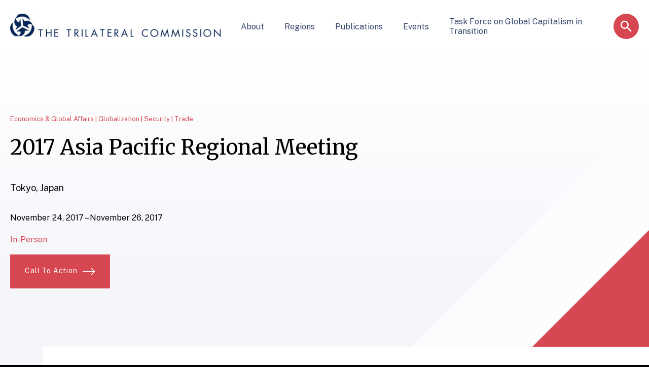

--- FILE ---
content_type: text/html; charset=UTF-8
request_url: https://www.trilateral.org/events/asia-pacific-regional-meeting-november-24-26-2017/
body_size: 8811
content:
<!DOCTYPE html>
<html lang="en-US" class="no-js">
<head>
<script type="text/javascript"> document.documentElement.className = document.documentElement.className.replace(/\bno-js\b/, 'js'); </script>
<meta charset="UTF-8">
<meta http-equiv="x-ua-compatible" content="ie=edge">
<meta name="viewport" content="width=device-width, initial-scale=1">

<meta name='robots' content='index, follow, max-image-preview:large, max-snippet:-1, max-video-preview:-1' />

	<title>2017 Asia Pacific Regional Meeting - The Trilateral Commission</title>
	<link rel="canonical" href="https://www.trilateral.org/events/asia-pacific-regional-meeting-november-24-26-2017/" />
	<meta property="og:locale" content="en_US" />
	<meta property="og:type" content="article" />
	<meta property="og:title" content="2017 Asia Pacific Regional Meeting - The Trilateral Commission" />
	<meta property="og:description" content="Tokyo, Japan" />
	<meta property="og:url" content="https://www.trilateral.org/events/asia-pacific-regional-meeting-november-24-26-2017/" />
	<meta property="og:site_name" content="The Trilateral Commission" />
	<meta property="article:modified_time" content="2022-05-03T01:53:53+00:00" />
	<meta name="twitter:card" content="summary_large_image" />
	<meta name="twitter:label1" content="Est. reading time" />
	<meta name="twitter:data1" content="1 minute" />
	<script type="application/ld+json" class="yoast-schema-graph">{"@context":"https://schema.org","@graph":[{"@type":"WebSite","@id":"https://www.trilateral.org/#website","url":"https://www.trilateral.org/","name":"The Trilateral Commission","description":"","potentialAction":[{"@type":"SearchAction","target":{"@type":"EntryPoint","urlTemplate":"https://www.trilateral.org/?s={search_term_string}"},"query-input":"required name=search_term_string"}],"inLanguage":"en-US"},{"@type":"WebPage","@id":"https://www.trilateral.org/events/asia-pacific-regional-meeting-november-24-26-2017/#webpage","url":"https://www.trilateral.org/events/asia-pacific-regional-meeting-november-24-26-2017/","name":"2017 Asia Pacific Regional Meeting - The Trilateral Commission","isPartOf":{"@id":"https://www.trilateral.org/#website"},"datePublished":"2021-11-05T15:08:00+00:00","dateModified":"2022-05-03T01:53:53+00:00","breadcrumb":{"@id":"https://www.trilateral.org/events/asia-pacific-regional-meeting-november-24-26-2017/#breadcrumb"},"inLanguage":"en-US","potentialAction":[{"@type":"ReadAction","target":["https://www.trilateral.org/events/asia-pacific-regional-meeting-november-24-26-2017/"]}]},{"@type":"BreadcrumbList","@id":"https://www.trilateral.org/events/asia-pacific-regional-meeting-november-24-26-2017/#breadcrumb","itemListElement":[{"@type":"ListItem","position":1,"name":"Home","item":"https://www.trilateral.org/"},{"@type":"ListItem","position":2,"name":"Events","item":"https://www.trilateral.org/events/"},{"@type":"ListItem","position":3,"name":"2017 Asia Pacific Regional Meeting"}]}]}</script>


<link rel='dns-prefetch' href='//www.trilateral.org' />
<link rel='dns-prefetch' href='//www.googletagmanager.com' />
<link rel='dns-prefetch' href='//fonts.googleapis.com' />
<link rel="alternate" type="application/rss+xml" title="The Trilateral Commission &raquo; Feed" href="https://www.trilateral.org/feed/" />
<link rel="alternate" type="application/rss+xml" title="The Trilateral Commission &raquo; Comments Feed" href="https://www.trilateral.org/comments/feed/" />
<link rel='stylesheet' href='//fonts.googleapis.com/css2?family=Public+Sans%3Aital%2Cwght%400%2C400%3B1%2C400%3B1%2C700&#038;display=swap&#038;ver=6.0' type='text/css' media='all' />
<link rel='stylesheet' href='//fonts.googleapis.com/css2?family=Merriweather%3Aital%2Cwght%400%2C300%3B0%2C400%3B0%2C700%3B1%2C300%3B1%2C400&#038;display=swap&#038;ver=6.0' type='text/css' media='all' />
<link rel='stylesheet' href='https://www.trilateral.org/wp-includes/css/dist/block-library/style.min.css?ver=6.0' type='text/css' media='all' />
<link rel='stylesheet' href='https://www.trilateral.org/wp-content/themes/trilateral/dist/assets/css/style.min.css?ver=1768946014' type='text/css' media='all' />
<link rel='stylesheet' href='https://www.trilateral.org/wp-content/themes/trilateral/dist/assets/css/gravityforms.min.css?ver=1768946014' type='text/css' media='all' />
<link rel='stylesheet' href='https://www.trilateral.org/wp-content/themes/trilateral/dist/block-editor/blocks/related/style.min.css?ver=1768946014' type='text/css' media='all' />
<link rel='stylesheet' href='https://www.trilateral.org/wp-content/themes/trilateral/dist/block-editor/blocks/terminal-header/style.min.css?ver=1768946014' type='text/css' media='all' />
<style id='global-styles-inline-css' type='text/css'>
body{--wp--preset--color--black: #000000;--wp--preset--color--cyan-bluish-gray: #abb8c3;--wp--preset--color--white: #ffffff;--wp--preset--color--pale-pink: #f78da7;--wp--preset--color--vivid-red: #cf2e2e;--wp--preset--color--luminous-vivid-orange: #ff6900;--wp--preset--color--luminous-vivid-amber: #fcb900;--wp--preset--color--light-green-cyan: #7bdcb5;--wp--preset--color--vivid-green-cyan: #00d084;--wp--preset--color--pale-cyan-blue: #8ed1fc;--wp--preset--color--vivid-cyan-blue: #0693e3;--wp--preset--color--vivid-purple: #9b51e0;--wp--preset--color--red: #D74751;--wp--preset--color--navy: #334468;--wp--preset--color--gray: #E2E2E2;--wp--preset--color--lightgray: #fafafa
					;--wp--preset--gradient--vivid-cyan-blue-to-vivid-purple: linear-gradient(135deg,rgba(6,147,227,1) 0%,rgb(155,81,224) 100%);--wp--preset--gradient--light-green-cyan-to-vivid-green-cyan: linear-gradient(135deg,rgb(122,220,180) 0%,rgb(0,208,130) 100%);--wp--preset--gradient--luminous-vivid-amber-to-luminous-vivid-orange: linear-gradient(135deg,rgba(252,185,0,1) 0%,rgba(255,105,0,1) 100%);--wp--preset--gradient--luminous-vivid-orange-to-vivid-red: linear-gradient(135deg,rgba(255,105,0,1) 0%,rgb(207,46,46) 100%);--wp--preset--gradient--very-light-gray-to-cyan-bluish-gray: linear-gradient(135deg,rgb(238,238,238) 0%,rgb(169,184,195) 100%);--wp--preset--gradient--cool-to-warm-spectrum: linear-gradient(135deg,rgb(74,234,220) 0%,rgb(151,120,209) 20%,rgb(207,42,186) 40%,rgb(238,44,130) 60%,rgb(251,105,98) 80%,rgb(254,248,76) 100%);--wp--preset--gradient--blush-light-purple: linear-gradient(135deg,rgb(255,206,236) 0%,rgb(152,150,240) 100%);--wp--preset--gradient--blush-bordeaux: linear-gradient(135deg,rgb(254,205,165) 0%,rgb(254,45,45) 50%,rgb(107,0,62) 100%);--wp--preset--gradient--luminous-dusk: linear-gradient(135deg,rgb(255,203,112) 0%,rgb(199,81,192) 50%,rgb(65,88,208) 100%);--wp--preset--gradient--pale-ocean: linear-gradient(135deg,rgb(255,245,203) 0%,rgb(182,227,212) 50%,rgb(51,167,181) 100%);--wp--preset--gradient--electric-grass: linear-gradient(135deg,rgb(202,248,128) 0%,rgb(113,206,126) 100%);--wp--preset--gradient--midnight: linear-gradient(135deg,rgb(2,3,129) 0%,rgb(40,116,252) 100%);--wp--preset--gradient--navy: linear-gradient(156deg, #334468 0%, #19253E 100%);--wp--preset--gradient--navy-dark: linear-gradient(156deg, #242E44 0%, #0F1728 100%);--wp--preset--duotone--dark-grayscale: url('#wp-duotone-dark-grayscale');--wp--preset--duotone--grayscale: url('#wp-duotone-grayscale');--wp--preset--duotone--purple-yellow: url('#wp-duotone-purple-yellow');--wp--preset--duotone--blue-red: url('#wp-duotone-blue-red');--wp--preset--duotone--midnight: url('#wp-duotone-midnight');--wp--preset--duotone--magenta-yellow: url('#wp-duotone-magenta-yellow');--wp--preset--duotone--purple-green: url('#wp-duotone-purple-green');--wp--preset--duotone--blue-orange: url('#wp-duotone-blue-orange');--wp--preset--font-size--small: 16px;--wp--preset--font-size--medium: 20px;--wp--preset--font-size--large: 20px;--wp--preset--font-size--x-large: 42px;--wp--preset--font-size--normal: 18px;}.has-black-color{color: var(--wp--preset--color--black) !important;}.has-cyan-bluish-gray-color{color: var(--wp--preset--color--cyan-bluish-gray) !important;}.has-white-color{color: var(--wp--preset--color--white) !important;}.has-pale-pink-color{color: var(--wp--preset--color--pale-pink) !important;}.has-vivid-red-color{color: var(--wp--preset--color--vivid-red) !important;}.has-luminous-vivid-orange-color{color: var(--wp--preset--color--luminous-vivid-orange) !important;}.has-luminous-vivid-amber-color{color: var(--wp--preset--color--luminous-vivid-amber) !important;}.has-light-green-cyan-color{color: var(--wp--preset--color--light-green-cyan) !important;}.has-vivid-green-cyan-color{color: var(--wp--preset--color--vivid-green-cyan) !important;}.has-pale-cyan-blue-color{color: var(--wp--preset--color--pale-cyan-blue) !important;}.has-vivid-cyan-blue-color{color: var(--wp--preset--color--vivid-cyan-blue) !important;}.has-vivid-purple-color{color: var(--wp--preset--color--vivid-purple) !important;}.has-black-background-color{background-color: var(--wp--preset--color--black) !important;}.has-cyan-bluish-gray-background-color{background-color: var(--wp--preset--color--cyan-bluish-gray) !important;}.has-white-background-color{background-color: var(--wp--preset--color--white) !important;}.has-pale-pink-background-color{background-color: var(--wp--preset--color--pale-pink) !important;}.has-vivid-red-background-color{background-color: var(--wp--preset--color--vivid-red) !important;}.has-luminous-vivid-orange-background-color{background-color: var(--wp--preset--color--luminous-vivid-orange) !important;}.has-luminous-vivid-amber-background-color{background-color: var(--wp--preset--color--luminous-vivid-amber) !important;}.has-light-green-cyan-background-color{background-color: var(--wp--preset--color--light-green-cyan) !important;}.has-vivid-green-cyan-background-color{background-color: var(--wp--preset--color--vivid-green-cyan) !important;}.has-pale-cyan-blue-background-color{background-color: var(--wp--preset--color--pale-cyan-blue) !important;}.has-vivid-cyan-blue-background-color{background-color: var(--wp--preset--color--vivid-cyan-blue) !important;}.has-vivid-purple-background-color{background-color: var(--wp--preset--color--vivid-purple) !important;}.has-black-border-color{border-color: var(--wp--preset--color--black) !important;}.has-cyan-bluish-gray-border-color{border-color: var(--wp--preset--color--cyan-bluish-gray) !important;}.has-white-border-color{border-color: var(--wp--preset--color--white) !important;}.has-pale-pink-border-color{border-color: var(--wp--preset--color--pale-pink) !important;}.has-vivid-red-border-color{border-color: var(--wp--preset--color--vivid-red) !important;}.has-luminous-vivid-orange-border-color{border-color: var(--wp--preset--color--luminous-vivid-orange) !important;}.has-luminous-vivid-amber-border-color{border-color: var(--wp--preset--color--luminous-vivid-amber) !important;}.has-light-green-cyan-border-color{border-color: var(--wp--preset--color--light-green-cyan) !important;}.has-vivid-green-cyan-border-color{border-color: var(--wp--preset--color--vivid-green-cyan) !important;}.has-pale-cyan-blue-border-color{border-color: var(--wp--preset--color--pale-cyan-blue) !important;}.has-vivid-cyan-blue-border-color{border-color: var(--wp--preset--color--vivid-cyan-blue) !important;}.has-vivid-purple-border-color{border-color: var(--wp--preset--color--vivid-purple) !important;}.has-vivid-cyan-blue-to-vivid-purple-gradient-background{background: var(--wp--preset--gradient--vivid-cyan-blue-to-vivid-purple) !important;}.has-light-green-cyan-to-vivid-green-cyan-gradient-background{background: var(--wp--preset--gradient--light-green-cyan-to-vivid-green-cyan) !important;}.has-luminous-vivid-amber-to-luminous-vivid-orange-gradient-background{background: var(--wp--preset--gradient--luminous-vivid-amber-to-luminous-vivid-orange) !important;}.has-luminous-vivid-orange-to-vivid-red-gradient-background{background: var(--wp--preset--gradient--luminous-vivid-orange-to-vivid-red) !important;}.has-very-light-gray-to-cyan-bluish-gray-gradient-background{background: var(--wp--preset--gradient--very-light-gray-to-cyan-bluish-gray) !important;}.has-cool-to-warm-spectrum-gradient-background{background: var(--wp--preset--gradient--cool-to-warm-spectrum) !important;}.has-blush-light-purple-gradient-background{background: var(--wp--preset--gradient--blush-light-purple) !important;}.has-blush-bordeaux-gradient-background{background: var(--wp--preset--gradient--blush-bordeaux) !important;}.has-luminous-dusk-gradient-background{background: var(--wp--preset--gradient--luminous-dusk) !important;}.has-pale-ocean-gradient-background{background: var(--wp--preset--gradient--pale-ocean) !important;}.has-electric-grass-gradient-background{background: var(--wp--preset--gradient--electric-grass) !important;}.has-midnight-gradient-background{background: var(--wp--preset--gradient--midnight) !important;}.has-small-font-size{font-size: var(--wp--preset--font-size--small) !important;}.has-medium-font-size{font-size: var(--wp--preset--font-size--medium) !important;}.has-large-font-size{font-size: var(--wp--preset--font-size--large) !important;}.has-x-large-font-size{font-size: var(--wp--preset--font-size--x-large) !important;}
</style>
<script type='text/javascript' nomodule src='https://www.trilateral.org/wp-content/themes/trilateral/dist/assets/js/polyfill.min.js?ver=6.0'></script>
<script type='text/javascript' defer src='https://www.trilateral.org/wp-content/themes/trilateral/dist/assets/js/scripts.min.js?ver=1768946014'></script>

<!-- Google Analytics snippet added by Site Kit -->
<script type='text/javascript' src='https://www.googletagmanager.com/gtag/js?id=UA-200653413-1' async></script>
<script type='text/javascript' id='google_gtagjs-js-after'>
window.dataLayer = window.dataLayer || [];function gtag(){dataLayer.push(arguments);}
gtag('set', 'linker', {"domains":["www.trilateral.org"]} );
gtag("js", new Date());
gtag("set", "developer_id.dZTNiMT", true);
gtag("config", "UA-200653413-1", {"anonymize_ip":true});
gtag("config", "G-SMT87SHW2Z");
</script>

<!-- End Google Analytics snippet added by Site Kit -->
<meta name="generator" content="Site Kit by Google 1.75.0" /><link rel="icon" href="https://www.trilateral.org/wp-content/uploads/2022/06/logo.jpg" sizes="32x32" />
<link rel="icon" href="https://www.trilateral.org/wp-content/uploads/2022/06/logo.jpg" sizes="192x192" />
<link rel="apple-touch-icon" href="https://www.trilateral.org/wp-content/uploads/2022/06/logo.jpg" />
<meta name="msapplication-TileImage" content="https://www.trilateral.org/wp-content/uploads/2022/06/logo.jpg" />

</head>

<body class="event-template-default single single-event postid-1250 wp-embed-responsive" data-template="singular.php">
<svg xmlns="http://www.w3.org/2000/svg" viewBox="0 0 0 0" width="0" height="0" focusable="false" role="none" style="visibility: hidden; position: absolute; left: -9999px; overflow: hidden;" ><defs><filter id="wp-duotone-dark-grayscale"><feColorMatrix color-interpolation-filters="sRGB" type="matrix" values=" .299 .587 .114 0 0 .299 .587 .114 0 0 .299 .587 .114 0 0 .299 .587 .114 0 0 " /><feComponentTransfer color-interpolation-filters="sRGB" ><feFuncR type="table" tableValues="0 0.49803921568627" /><feFuncG type="table" tableValues="0 0.49803921568627" /><feFuncB type="table" tableValues="0 0.49803921568627" /><feFuncA type="table" tableValues="1 1" /></feComponentTransfer><feComposite in2="SourceGraphic" operator="in" /></filter></defs></svg><svg xmlns="http://www.w3.org/2000/svg" viewBox="0 0 0 0" width="0" height="0" focusable="false" role="none" style="visibility: hidden; position: absolute; left: -9999px; overflow: hidden;" ><defs><filter id="wp-duotone-grayscale"><feColorMatrix color-interpolation-filters="sRGB" type="matrix" values=" .299 .587 .114 0 0 .299 .587 .114 0 0 .299 .587 .114 0 0 .299 .587 .114 0 0 " /><feComponentTransfer color-interpolation-filters="sRGB" ><feFuncR type="table" tableValues="0 1" /><feFuncG type="table" tableValues="0 1" /><feFuncB type="table" tableValues="0 1" /><feFuncA type="table" tableValues="1 1" /></feComponentTransfer><feComposite in2="SourceGraphic" operator="in" /></filter></defs></svg><svg xmlns="http://www.w3.org/2000/svg" viewBox="0 0 0 0" width="0" height="0" focusable="false" role="none" style="visibility: hidden; position: absolute; left: -9999px; overflow: hidden;" ><defs><filter id="wp-duotone-purple-yellow"><feColorMatrix color-interpolation-filters="sRGB" type="matrix" values=" .299 .587 .114 0 0 .299 .587 .114 0 0 .299 .587 .114 0 0 .299 .587 .114 0 0 " /><feComponentTransfer color-interpolation-filters="sRGB" ><feFuncR type="table" tableValues="0.54901960784314 0.98823529411765" /><feFuncG type="table" tableValues="0 1" /><feFuncB type="table" tableValues="0.71764705882353 0.25490196078431" /><feFuncA type="table" tableValues="1 1" /></feComponentTransfer><feComposite in2="SourceGraphic" operator="in" /></filter></defs></svg><svg xmlns="http://www.w3.org/2000/svg" viewBox="0 0 0 0" width="0" height="0" focusable="false" role="none" style="visibility: hidden; position: absolute; left: -9999px; overflow: hidden;" ><defs><filter id="wp-duotone-blue-red"><feColorMatrix color-interpolation-filters="sRGB" type="matrix" values=" .299 .587 .114 0 0 .299 .587 .114 0 0 .299 .587 .114 0 0 .299 .587 .114 0 0 " /><feComponentTransfer color-interpolation-filters="sRGB" ><feFuncR type="table" tableValues="0 1" /><feFuncG type="table" tableValues="0 0.27843137254902" /><feFuncB type="table" tableValues="0.5921568627451 0.27843137254902" /><feFuncA type="table" tableValues="1 1" /></feComponentTransfer><feComposite in2="SourceGraphic" operator="in" /></filter></defs></svg><svg xmlns="http://www.w3.org/2000/svg" viewBox="0 0 0 0" width="0" height="0" focusable="false" role="none" style="visibility: hidden; position: absolute; left: -9999px; overflow: hidden;" ><defs><filter id="wp-duotone-midnight"><feColorMatrix color-interpolation-filters="sRGB" type="matrix" values=" .299 .587 .114 0 0 .299 .587 .114 0 0 .299 .587 .114 0 0 .299 .587 .114 0 0 " /><feComponentTransfer color-interpolation-filters="sRGB" ><feFuncR type="table" tableValues="0 0" /><feFuncG type="table" tableValues="0 0.64705882352941" /><feFuncB type="table" tableValues="0 1" /><feFuncA type="table" tableValues="1 1" /></feComponentTransfer><feComposite in2="SourceGraphic" operator="in" /></filter></defs></svg><svg xmlns="http://www.w3.org/2000/svg" viewBox="0 0 0 0" width="0" height="0" focusable="false" role="none" style="visibility: hidden; position: absolute; left: -9999px; overflow: hidden;" ><defs><filter id="wp-duotone-magenta-yellow"><feColorMatrix color-interpolation-filters="sRGB" type="matrix" values=" .299 .587 .114 0 0 .299 .587 .114 0 0 .299 .587 .114 0 0 .299 .587 .114 0 0 " /><feComponentTransfer color-interpolation-filters="sRGB" ><feFuncR type="table" tableValues="0.78039215686275 1" /><feFuncG type="table" tableValues="0 0.94901960784314" /><feFuncB type="table" tableValues="0.35294117647059 0.47058823529412" /><feFuncA type="table" tableValues="1 1" /></feComponentTransfer><feComposite in2="SourceGraphic" operator="in" /></filter></defs></svg><svg xmlns="http://www.w3.org/2000/svg" viewBox="0 0 0 0" width="0" height="0" focusable="false" role="none" style="visibility: hidden; position: absolute; left: -9999px; overflow: hidden;" ><defs><filter id="wp-duotone-purple-green"><feColorMatrix color-interpolation-filters="sRGB" type="matrix" values=" .299 .587 .114 0 0 .299 .587 .114 0 0 .299 .587 .114 0 0 .299 .587 .114 0 0 " /><feComponentTransfer color-interpolation-filters="sRGB" ><feFuncR type="table" tableValues="0.65098039215686 0.40392156862745" /><feFuncG type="table" tableValues="0 1" /><feFuncB type="table" tableValues="0.44705882352941 0.4" /><feFuncA type="table" tableValues="1 1" /></feComponentTransfer><feComposite in2="SourceGraphic" operator="in" /></filter></defs></svg><svg xmlns="http://www.w3.org/2000/svg" viewBox="0 0 0 0" width="0" height="0" focusable="false" role="none" style="visibility: hidden; position: absolute; left: -9999px; overflow: hidden;" ><defs><filter id="wp-duotone-blue-orange"><feColorMatrix color-interpolation-filters="sRGB" type="matrix" values=" .299 .587 .114 0 0 .299 .587 .114 0 0 .299 .587 .114 0 0 .299 .587 .114 0 0 " /><feComponentTransfer color-interpolation-filters="sRGB" ><feFuncR type="table" tableValues="0.098039215686275 1" /><feFuncG type="table" tableValues="0 0.66274509803922" /><feFuncB type="table" tableValues="0.84705882352941 0.41960784313725" /><feFuncA type="table" tableValues="1 1" /></feComponentTransfer><feComposite in2="SourceGraphic" operator="in" /></filter></defs></svg>

<header id="header" class="header">
	<div class="header__wrap">
		<figure class="header__logo">
			<a href="https://www.trilateral.org">
				<img src="https://www.trilateral.org/wp-content/themes/trilateral/assets/img/logo.jpg" title="The Trilateral Commission" />
			</a>
		</figure>

		<div class="header__primary">
								<nav class="nav nav--17 nav--primary" aria-label="Main Menu"><ul class="nav__menu nav__menu--level-0" data-level="0"><li class="nav__menu-item&#x20;nav__menu-item--type-post_type&#x20;nav__menu-item--object-page&#x20;nav__menu-item--617&#x20;menu-item-has-children&#x20;nav__menu-item--level-0" data-level="0"><a class="nav__link" href="https://www.trilateral.org/about/" target="_self">About</a><ul class="nav__menu nav__menu--level-1" data-level="1"><li class="nav__menu-item&#x20;nav__menu-item--type-post_type&#x20;nav__menu-item--object-page&#x20;nav__menu-item--4532&#x20;nav__menu-item--level-1" data-level="1"><a class="nav__link" href="https://www.trilateral.org/about/" target="_self">About Us</a></li><li class="nav__menu-item&#x20;nav__menu-item--type-post_type&#x20;nav__menu-item--object-page&#x20;nav__menu-item--2630&#x20;nav__menu-item--level-1" data-level="1"><a class="nav__link" href="https://www.trilateral.org/about/members-fellows/" target="_self">Leadership, Members & Fellows</a></li><li class="nav__menu-item&#x20;nav__menu-item--type-post_type&#x20;nav__menu-item--object-page&#x20;nav__menu-item--5316&#x20;menu-item-has-children&#x20;nav__menu-item--level-1" data-level="1"><a class="nav__link" href="https://www.trilateral.org/about/david-rockefeller-fellows/" target="_self">David Rockefeller Fellows</a><ul class="nav__menu nav__menu--level-2" data-level="2"><li class="nav__menu-item&#x20;nav__menu-item--type-post_type&#x20;nav__menu-item--object-page&#x20;nav__menu-item--5317&#x20;nav__menu-item--level-2" data-level="2"><a class="nav__link" href="https://www.trilateral.org/about/david-rockefeller-fellows-north-america/" target="_self">David Rockefeller Fellows: North America</a></li><li class="nav__menu-item&#x20;nav__menu-item--type-post_type&#x20;nav__menu-item--object-page&#x20;nav__menu-item--5315&#x20;nav__menu-item--level-2" data-level="2"><a class="nav__link" href="https://www.trilateral.org/david-rockefeller-fellows-europe/" target="_self">David Rockefeller Fellows: Europe</a></li><li class="nav__menu-item&#x20;nav__menu-item--type-post_type&#x20;nav__menu-item--object-page&#x20;nav__menu-item--5314&#x20;nav__menu-item--level-2" data-level="2"><a class="nav__link" href="https://www.trilateral.org/david-rockefeller-fellows-asia-pacific/" target="_self">David Rockefeller Fellows: Asia Pacific</a></li></ul></li><li class="nav__menu-item&#x20;nav__menu-item--type-post_type&#x20;nav__menu-item--object-page&#x20;nav__menu-item--663&#x20;nav__menu-item--level-1" data-level="1"><a class="nav__link" href="https://www.trilateral.org/about/contact-us/" target="_self">Contact Us</a></li></ul></li><li class="nav__menu-item&#x20;nav__menu-item--type-custom&#x20;nav__menu-item--object-custom&#x20;nav__menu-item--292&#x20;menu-item-has-children&#x20;nav__menu-item--level-0" data-level="0"><a class="nav__link" href="#" target="_self">Regions</a><ul class="nav__menu nav__menu--level-1" data-level="1"><li class="nav__menu-item&#x20;nav__menu-item--type-post_type&#x20;nav__menu-item--object-page&#x20;nav__menu-item--719&#x20;nav__menu-item--level-1" data-level="1"><a class="nav__link" href="https://www.trilateral.org/regions/north-american-group/" target="_self">North America</a></li><li class="nav__menu-item&#x20;nav__menu-item--type-post_type&#x20;nav__menu-item--object-page&#x20;nav__menu-item--754&#x20;nav__menu-item--level-1" data-level="1"><a class="nav__link" href="https://www.trilateral.org/regions/european-group/" target="_self">Europe</a></li><li class="nav__menu-item&#x20;nav__menu-item--type-post_type&#x20;nav__menu-item--object-page&#x20;nav__menu-item--2627&#x20;nav__menu-item--level-1" data-level="1"><a class="nav__link" href="https://www.trilateral.org/regions/asia-pacific-group/" target="_self">Asia Pacific</a></li></ul></li><li class="nav__menu-item&#x20;nav__menu-item--type-post_type&#x20;nav__menu-item--object-page&#x20;nav__menu-item--611&#x20;nav__menu-item--level-0" data-level="0"><a class="nav__link" href="https://www.trilateral.org/publications/" target="_self">Publications</a></li><li class="nav__menu-item&#x20;nav__menu-item--type-post_type&#x20;nav__menu-item--object-page&#x20;nav__menu-item--601&#x20;nav__menu-item--level-0" data-level="0"><a class="nav__link" href="https://www.trilateral.org/events/" target="_self">Events</a></li><li class="nav__menu-item&#x20;nav__menu-item--type-post_type&#x20;nav__menu-item--object-page&#x20;nav__menu-item--4736&#x20;nav__menu-item--level-0" data-level="0"><a class="nav__link" href="https://www.trilateral.org/task-force-on-global-capitalism-in-transition/" target="_self">Task Force on Global Capitalism in Transition</a></li></ul></nav>					</div>

		<div class="header__secondary">
			<button type="button" class="header__search icon-circle --navy"><!-- Generated by IcoMoon.io --><svg xmlns="http://www.w3.org/2000/svg" version="1.1" width="768" height="768" viewBox="0 0 768 768" role="img" focusable="false" class="svg svg--search"><title></title><g id="icomoon-ignore"></g><path d="M304.5 448.5q60 0 102-42t42-102-42-102-102-42-102 42-42 102 42 102 102 42zM496.5 448.5l159 159-48 48-159-159v-25.5l-9-9q-57 49.5-135 49.5-87 0-147.75-60t-60.75-147 60.75-147.75 147.75-60.75 147 60.75 60 147.75q0 31.5-15 71.25t-34.5 63.75l9 9h25.5z"></path></svg></button>
			<button type="button" class="header__search icon-circle --red"><!-- Generated by IcoMoon.io --><svg xmlns="http://www.w3.org/2000/svg" version="1.1" width="768" height="768" viewBox="0 0 768 768" role="img" focusable="false" class="svg svg--search"><title></title><g id="icomoon-ignore"></g><path d="M304.5 448.5q60 0 102-42t42-102-42-102-102-42-102 42-42 102 42 102 102 42zM496.5 448.5l159 159-48 48-159-159v-25.5l-9-9q-57 49.5-135 49.5-87 0-147.75-60t-60.75-147 60.75-147.75 147.75-60.75 147 60.75 60 147.75q0 31.5-15 71.25t-34.5 63.75l9 9h25.5z"></path></svg></button>

							<button type="button" class="header__menu icon-circle --red"><!-- Generated by IcoMoon.io --><svg xmlns="http://www.w3.org/2000/svg" version="1.1" width="768" height="768" viewBox="0 0 768 768" role="img" focusable="false" class="svg svg--menu"><title></title><g id="icomoon-ignore"></g><path d="M96 192h576v64.5h-576v-64.5zM96 415.5v-63h576v63h-576zM96 576v-64.5h576v64.5h-576z"></path></svg></button>
					</div>
	</div>
</header>

<main id="main" class="main">
	<div class="main__wrap">
			<h1>2017 Asia Pacific Regional Meeting</h1>
	
    
<div class="terminal-header alignfull " data-align="full">
	<div class="terminal-header__wrap">
        <div class="terminal-header__content-wrap">
            <div class="terminal-header__content">
                					<p class="terminal-header__kicker-top kicker has-red-color">
						Economics &amp; Global Affairs | Globalization | Security | Trade
					</p>
				                                                                                                                                                                                                                                <h1 class="terminal-header__title">2017 Asia Pacific Regional Meeting</h1>
                                                
                                            <div class="terminal-header__excerpt">
                                                            <p>Tokyo, Japan</p>

                                                    </div>
                    
                                                                                    <p class="card__kicker card__event-date">
                            November 24, 2017 &#8211; November 26, 2017                        </p>
                                                    <p class="card__kicker has-red-color">
                                In-Person
                            </p>
                                                                                                                    

<div class="wp-block-button alignleft"><a class="wp-block-button__link">Call To Action</a></div>


                                                                        </div>
        </div>
                            	</div>
	<div class="page-header__shapes">
		<div class="page-header__triangle"></div>
	</div>
</div>


<p class=""></p>



<figure class="wp-container-2 wp-block-gallery-1 wp-block-gallery has-nested-images columns-default is-cropped">
<figure class="wp-block-image size-full"><img width="525" height="794" data-id="4787"  src="https://www.trilateral.org/wp-content/uploads/2022/07/Mantaining-Energy-Sec-in-a-Glob-Cont.png" alt="" class="wp-image-4787" srcset="https://www.trilateral.org/wp-content/uploads/2022/07/Mantaining-Energy-Sec-in-a-Glob-Cont.png 525w, https://www.trilateral.org/wp-content/uploads/2022/07/Mantaining-Energy-Sec-in-a-Glob-Cont-198x300.png 198w, https://www.trilateral.org/wp-content/uploads/2022/07/Mantaining-Energy-Sec-in-a-Glob-Cont-417x630.png 417w" sizes="(max-width: 525px) 100vw, 525px" /></figure>
</figure>



<figure class="wp-block-image size-full"><img loading="lazy" width="525" height="771" src="https://www.trilateral.org/wp-content/uploads/2022/07/Problem-of-International-Consultations-1.png" alt="" class="wp-image-4823" srcset="https://www.trilateral.org/wp-content/uploads/2022/07/Problem-of-International-Consultations-1.png 525w, https://www.trilateral.org/wp-content/uploads/2022/07/Problem-of-International-Consultations-1-204x300.png 204w, https://www.trilateral.org/wp-content/uploads/2022/07/Problem-of-International-Consultations-1-429x630.png 429w" sizes="(max-width: 525px) 100vw, 525px" /></figure>


	<div class="related-feed has--background-color has-navy-dark-gradient-background    ">
		<div class="related-feed__wrap">
							<h5 class="related__heading has-accent-line">Related Events</h5>
						<div class="card-feed columns-2">
										 
								
    
<div class="card has-link type-event is-style-image-on-right">
	<a href=https://www.trilateral.org/events/2022-asia-pacific-regional-meeting/ class="card__link"></a>
	<div class="card__wrap has-media  image-width-42">
					
<figure class="card__media"><picture><img loading="lazy" src="https&#x3A;&#x2F;&#x2F;www.trilateral.org&#x2F;wp-content&#x2F;uploads&#x2F;2023&#x2F;03&#x2F;TC_Tokyo_Regional-2022-6474-1024x667.jpg" srcset="https&#x3A;&#x2F;&#x2F;www.trilateral.org&#x2F;wp-content&#x2F;uploads&#x2F;2023&#x2F;03&#x2F;TC_Tokyo_Regional-2022-6474-1024x667.jpg&#x20;1024w,&#x20;https&#x3A;&#x2F;&#x2F;www.trilateral.org&#x2F;wp-content&#x2F;uploads&#x2F;2023&#x2F;03&#x2F;TC_Tokyo_Regional-2022-6474-300x195.jpg&#x20;300w,&#x20;https&#x3A;&#x2F;&#x2F;www.trilateral.org&#x2F;wp-content&#x2F;uploads&#x2F;2023&#x2F;03&#x2F;TC_Tokyo_Regional-2022-6474-768x500.jpg&#x20;768w,&#x20;https&#x3A;&#x2F;&#x2F;www.trilateral.org&#x2F;wp-content&#x2F;uploads&#x2F;2023&#x2F;03&#x2F;TC_Tokyo_Regional-2022-6474-1536x1000.jpg&#x20;1536w,&#x20;https&#x3A;&#x2F;&#x2F;www.trilateral.org&#x2F;wp-content&#x2F;uploads&#x2F;2023&#x2F;03&#x2F;TC_Tokyo_Regional-2022-6474-968x630.jpg&#x20;968w,&#x20;https&#x3A;&#x2F;&#x2F;www.trilateral.org&#x2F;wp-content&#x2F;uploads&#x2F;2023&#x2F;03&#x2F;TC_Tokyo_Regional-2022-6474.jpg&#x20;2000w" alt="" height="1302" width="2000"style="object-position: 45% 59%"></picture></figure>		
		<div class="card__text">
												<p class="card__kicker card__regions">Asia Pacific</p>
							
			<h3 class="card__heading">
				2022 Asia-Pacific Regional Meeting
			</h3>

							<div class="card__content">
					<p>The Asia Pacific Group held its annual regional meeting in Tokyo on November 19-20, 2022. </p>

				</div>
			
												<p class="card__kicker has-red-color">
						In-Person
					</p>
								<p class="card__kicker card__event-date">
					November 19, 2022 &#8211; November 20, 2022				</p>
					</div>
					<div class='card__arrow arrow-color-'>
				<span></span>
			</div>
			</div>
</div>
										 
								
    
<div class="card has-link type-event is-style-image-on-right">
	<a href=https://www.trilateral.org/events/2021-north-american-regional-meeting/ class="card__link"></a>
	<div class="card__wrap has-media  image-width-42">
					
<figure class="card__media"><picture><img loading="lazy" src="https&#x3A;&#x2F;&#x2F;www.trilateral.org&#x2F;wp-content&#x2F;uploads&#x2F;2022&#x2F;04&#x2F;Harman-3-683x1024.jpg" srcset="https&#x3A;&#x2F;&#x2F;www.trilateral.org&#x2F;wp-content&#x2F;uploads&#x2F;2022&#x2F;04&#x2F;Harman-3-683x1024.jpg&#x20;683w,&#x20;https&#x3A;&#x2F;&#x2F;www.trilateral.org&#x2F;wp-content&#x2F;uploads&#x2F;2022&#x2F;04&#x2F;Harman-3-200x300.jpg&#x20;200w,&#x20;https&#x3A;&#x2F;&#x2F;www.trilateral.org&#x2F;wp-content&#x2F;uploads&#x2F;2022&#x2F;04&#x2F;Harman-3-768x1152.jpg&#x20;768w,&#x20;https&#x3A;&#x2F;&#x2F;www.trilateral.org&#x2F;wp-content&#x2F;uploads&#x2F;2022&#x2F;04&#x2F;Harman-3-scaled.jpg&#x20;1707w" alt="" height="2560" width="1707"style="object-position: 74% 15%"></picture></figure>		
		<div class="card__text">
												<p class="card__kicker card__regions">North America</p>
							
			<h3 class="card__heading">
				2021 North American Regional Meeting
			</h3>

							<div class="card__content">
					<p>New York City</p>

				</div>
			
												<p class="card__kicker has-red-color">
						In-Person
					</p>
								<p class="card__kicker card__event-date">
					October 15, 2021 &#8211; October 15, 2021				</p>
					</div>
					<div class='card__arrow arrow-color-'>
				<span></span>
			</div>
			</div>
</div>
									
    
<div class="card has-link type-event is-style-image-on-right">
	<a href=https://www.trilateral.org/events/north-american-regional-meeting-2015/ class="card__link"></a>
	<div class="card__wrap  ">
					<div class="card__no-image"></div>
		
		<div class="card__text">
												<p class="card__kicker card__regions">North America</p>
							
			<h3 class="card__heading">
				2015 North American Regional Meeting
			</h3>

							<div class="card__content">
					<p>Washington, DC</p>

				</div>
			
												<p class="card__kicker has-red-color">
						In-Person
					</p>
								<p class="card__kicker card__event-date">
					December 4, 2015 &#8211; December 6, 2015				</p>
					</div>
					<div class='card__arrow arrow-color-'>
				<span></span>
			</div>
			</div>
</div>
										 
								
    
<div class="card has-link type-event is-style-image-on-right">
	<a href=https://www.trilateral.org/events/european-regional-meeting-november-16-18-2018/ class="card__link"></a>
	<div class="card__wrap has-media  image-width-42">
					
<figure class="card__media"><picture><img loading="lazy" src="https&#x3A;&#x2F;&#x2F;www.trilateral.org&#x2F;wp-content&#x2F;uploads&#x2F;2021&#x2F;11&#x2F;iStock-1319187440-1024x678.jpg" srcset="https&#x3A;&#x2F;&#x2F;www.trilateral.org&#x2F;wp-content&#x2F;uploads&#x2F;2021&#x2F;11&#x2F;iStock-1319187440-1024x678.jpg&#x20;1024w,&#x20;https&#x3A;&#x2F;&#x2F;www.trilateral.org&#x2F;wp-content&#x2F;uploads&#x2F;2021&#x2F;11&#x2F;iStock-1319187440-300x199.jpg&#x20;300w,&#x20;https&#x3A;&#x2F;&#x2F;www.trilateral.org&#x2F;wp-content&#x2F;uploads&#x2F;2021&#x2F;11&#x2F;iStock-1319187440-768x509.jpg&#x20;768w,&#x20;https&#x3A;&#x2F;&#x2F;www.trilateral.org&#x2F;wp-content&#x2F;uploads&#x2F;2021&#x2F;11&#x2F;iStock-1319187440-1536x1018.jpg&#x20;1536w,&#x20;https&#x3A;&#x2F;&#x2F;www.trilateral.org&#x2F;wp-content&#x2F;uploads&#x2F;2021&#x2F;11&#x2F;iStock-1319187440-2048x1357.jpg&#x20;2048w,&#x20;https&#x3A;&#x2F;&#x2F;www.trilateral.org&#x2F;wp-content&#x2F;uploads&#x2F;2021&#x2F;11&#x2F;iStock-1319187440-951x630.jpg&#x20;951w" alt="" height="1409" width="2127"style="object-position: 50% 50%"></picture></figure>		
		<div class="card__text">
												<p class="card__kicker card__regions">Europe</p>
							
			<h3 class="card__heading">
				2018 European Regional Meeting
			</h3>

							<div class="card__content">
					<p>Ljubljana, Slovenia</p>

				</div>
			
												<p class="card__kicker has-red-color">
						In-Person
					</p>
								<p class="card__kicker card__event-date">
					August 31, 2021				</p>
					</div>
					<div class='card__arrow arrow-color-'>
				<span></span>
			</div>
			</div>
</div>
											</div>
		</div>
	</div>



<div class="cta alignfull is-style-map has-navy-background-color has-background has-0-margin-top" data-align="full"><div class="cta__media"><figure class="cta__media-figure"><img src="/wp-content/themes/trilateral/assets/img/map-bg.jpg"/></figure></div><div class="cta__wrap">
<div class="cta__content triangle-title-container --new-line --large">
<p class=""></p>
</div>



<div class="cta__link"></div>
</div></div>


	</div>
</main>

	<footer id="footer" class="footer has-white-background-color"><div class="footer__primary"><div class="footer__wrap"><div class="footer__meta"><figure class="footer__logo"><a href="https://www.trilateral.org"><img src="https://www.trilateral.org/wp-content/themes/trilateral/assets/img/logo.png" title="The Trilateral Commission" /></a></figure></div><nav class="nav nav--37 footer__menu nav--footer" aria-label="Footer Menu"><ul class="nav__menu nav__menu--level-0"><li class="nav__menu-item&#x20;nav__menu-item--type-post_type&#x20;nav__menu-item--object-page&#x20;nav__menu-item--691&#x20;nav__menu-item--level-0  "><a class="nav__link" href="https://www.trilateral.org/about/" target="_self">About</a></li><li class="nav__menu-item&#x20;nav__menu-item--type-custom&#x20;nav__menu-item--object-custom&#x20;nav__menu-item--692&#x20;nav__menu-item--level-0  "><a class="nav__link" href="#" target="_self">Regions</a></li><li class="nav__menu-item&#x20;nav__menu-item--type-post_type&#x20;nav__menu-item--object-page&#x20;nav__menu-item--693&#x20;nav__menu-item--level-0  "><a class="nav__link" href="https://www.trilateral.org/publications/" target="_self">Publications</a></li></ul><ul class="nav__menu nav__menu--level-0"><li class="nav__menu-item&#x20;nav__menu-item--type-post_type&#x20;nav__menu-item--object-page&#x20;nav__menu-item--694&#x20;nav__menu-item--level-0  "><a class="nav__link" href="https://www.trilateral.org/events/" target="_self">Events</a></li></nav></div></div><div class="footer__secondary"><div class="footer__secondary-left"><div class="footer__address-row"><div class="footer__address"><h6 class="triangle-title">The North American Group</h6><address><span class="footer__na-address"><p>2021 L St. NW Ste 101,  #320<br />
Washington DC 20036-4914</p></span></address><p></p></div><div class="footer__address"><h6 class="triangle-title">The European Group</h6><address><span class="footer__ne-address"><p>95, rue d’Amsterdam, 75008 Paris, France</p></span></address><p><span class="footer__ne-phone">+33 1 45 61 42 80</span></p></div></div><div class="footer__copyright"><p>© Copyright 2026 The Trilateral Commission | All rights reserved.</p></div></div><div class="footer__secondary-right"><div class="footer__address"><h6 class="triangle-title">The Asia Pacific Group</h6><address><span class="footer__ap-address"><p>International House of Japan<br />
5-11-16 Roppongi, Minato-ku, Tokyo </p></span></address><p><a href="#" target="_blank">www.jcie.or.jp</a></p></div></div></div></footer>
			<div class="flyout"><div class="flyout__content"><div class="flyout__actions"><button type="button" class="flyout__mode"><!-- Generated by IcoMoon.io --><svg xmlns="http://www.w3.org/2000/svg" version="1.1" width="20" height="20" viewBox="0 0 768 768" role="img" focusable="false" class="svg svg--search"><title></title><g id="icomoon-ignore"></g><path d="M304.5 448.5q60 0 102-42t42-102-42-102-102-42-102 42-42 102 42 102 102 42zM496.5 448.5l159 159-48 48-159-159v-25.5l-9-9q-57 49.5-135 49.5-87 0-147.75-60t-60.75-147 60.75-147.75 147.75-60.75 147 60.75 60 147.75q0 31.5-15 71.25t-34.5 63.75l9 9h25.5z"></path></svg><!-- Generated by IcoMoon.io --><svg xmlns="http://www.w3.org/2000/svg" version="1.1" width="20" height="20" viewBox="0 0 768 768" role="img" focusable="false" class="svg svg--menu"><title></title><g id="icomoon-ignore"></g><path d="M96 192h576v64.5h-576v-64.5zM96 415.5v-63h576v63h-576zM96 576v-64.5h576v64.5h-576z"></path></svg></button><button type="button" class="flyout__close"><!-- Generated by IcoMoon.io --><svg xmlns="http://www.w3.org/2000/svg" version="1.1" width="768" height="768" viewBox="0 0 768 768" role="img" focusable="false" class="svg svg--clear"><title></title><g id="icomoon-ignore"></g><path d="M607.5 205.5l-178.5 178.5 178.5 178.5-45 45-178.5-178.5-178.5 178.5-45-45 178.5-178.5-178.5-178.5 45-45 178.5 178.5 178.5-178.5z"></path></svg></button></div><div class="flyout__wrap"><nav class="flyout__nav" aria-label="Navigation"><h2 class="flyout__label">Menu</h2><ul class="flyout__menu"><li class="flyout__item flyout__item--primary"><a href="https://www.trilateral.org/about/" class="flyout__link">About</a><button type="button" class="flyout__toggle"><svg xmlns="http://www.w3.org/2000/svg" width="8" height="13" viewBox="0 0 8 13" fill="none" role="img" focusable="false" class="svg svg--angle-right"><path d="M7.30469 6.85156C7.5 6.65625 7.5 6.38281 7.30469 6.1875L1.60156 0.40625C1.40625 0.210938 1.09375 0.210938 0.9375 0.40625L0.15625 1.1875C-0.0390625 1.34375 -0.0390625 1.65625 0.15625 1.85156L4.76562 6.5L0.15625 11.1875C-0.0390625 11.3828 -0.0390625 11.6562 0.15625 11.8516L0.9375 12.6328C1.09375 12.8281 1.40625 12.8281 1.60156 12.6328L7.30469 6.85156Z" fill="#000"></path></svg></button><div class="flyout__submenu"><button type="button" class="flyout__back">About</button><ul class="flyout__menu flyout__menu--child"><li class="flyout__item flyout__item--child"><a href="https://www.trilateral.org/about/" class="flyout__link flyout__link--child">About Us</a></li><li class="flyout__item flyout__item--child"><a href="https://www.trilateral.org/about/members-fellows/" class="flyout__link flyout__link--child">Leadership, Members &amp; Fellows</a></li><li class="flyout__item flyout__item--child"><a href="https://www.trilateral.org/about/david-rockefeller-fellows/" class="flyout__link flyout__link--child">David Rockefeller Fellows</a></li><li class="flyout__item flyout__item--child"><a href="https://www.trilateral.org/about/contact-us/" class="flyout__link flyout__link--child">Contact Us</a></li></ul></div></li><li class="flyout__item flyout__item--primary"><a href="#" class="flyout__link">Regions</a><button type="button" class="flyout__toggle"><svg xmlns="http://www.w3.org/2000/svg" width="8" height="13" viewBox="0 0 8 13" fill="none" role="img" focusable="false" class="svg svg--angle-right"><path d="M7.30469 6.85156C7.5 6.65625 7.5 6.38281 7.30469 6.1875L1.60156 0.40625C1.40625 0.210938 1.09375 0.210938 0.9375 0.40625L0.15625 1.1875C-0.0390625 1.34375 -0.0390625 1.65625 0.15625 1.85156L4.76562 6.5L0.15625 11.1875C-0.0390625 11.3828 -0.0390625 11.6562 0.15625 11.8516L0.9375 12.6328C1.09375 12.8281 1.40625 12.8281 1.60156 12.6328L7.30469 6.85156Z" fill="#000"></path></svg></button><div class="flyout__submenu"><button type="button" class="flyout__back">Regions</button><ul class="flyout__menu flyout__menu--child"><li class="flyout__item flyout__item--child"><a href="https://www.trilateral.org/regions/north-american-group/" class="flyout__link flyout__link--child">North America</a></li><li class="flyout__item flyout__item--child"><a href="https://www.trilateral.org/regions/european-group/" class="flyout__link flyout__link--child">Europe</a></li><li class="flyout__item flyout__item--child"><a href="https://www.trilateral.org/regions/asia-pacific-group/" class="flyout__link flyout__link--child">Asia Pacific</a></li></ul></div></li><li class="flyout__item flyout__item--primary"><a href="https://www.trilateral.org/publications/" class="flyout__link">Publications</a></li><li class="flyout__item flyout__item--primary"><a href="https://www.trilateral.org/events/" class="flyout__link">Events</a></li><li class="flyout__item flyout__item--primary"><a href="https://www.trilateral.org/task-force-on-global-capitalism-in-transition/" class="flyout__link">Task Force on Global Capitalism in Transition</a></li><li class="flyout__item flyout__item--secondary"><a href="https://www.trilateral.org/about/" class="flyout__link">About</a><button type="button" class="flyout__toggle"><svg xmlns="http://www.w3.org/2000/svg" width="8" height="13" viewBox="0 0 8 13" fill="none" role="img" focusable="false" class="svg svg--angle-right"><path d="M7.30469 6.85156C7.5 6.65625 7.5 6.38281 7.30469 6.1875L1.60156 0.40625C1.40625 0.210938 1.09375 0.210938 0.9375 0.40625L0.15625 1.1875C-0.0390625 1.34375 -0.0390625 1.65625 0.15625 1.85156L4.76562 6.5L0.15625 11.1875C-0.0390625 11.3828 -0.0390625 11.6562 0.15625 11.8516L0.9375 12.6328C1.09375 12.8281 1.40625 12.8281 1.60156 12.6328L7.30469 6.85156Z" fill="#000"></path></svg></button><div class="flyout__submenu"><button type="button" class="flyout__back">About</button><ul class="flyout__menu flyout__menu--child"><li class="flyout__item flyout__item--child"><a href="https://www.trilateral.org/about/" class="flyout__link flyout__link--child">About Us</a></li><li class="flyout__item flyout__item--child"><a href="https://www.trilateral.org/about/members-fellows/" class="flyout__link flyout__link--child">Leadership, Members &amp; Fellows</a></li><li class="flyout__item flyout__item--child"><a href="https://www.trilateral.org/about/david-rockefeller-fellows/" class="flyout__link flyout__link--child">David Rockefeller Fellows</a></li><li class="flyout__item flyout__item--child"><a href="https://www.trilateral.org/about/contact-us/" class="flyout__link flyout__link--child">Contact Us</a></li></ul></div></li><li class="flyout__item flyout__item--secondary"><a href="#" class="flyout__link">Regions</a><button type="button" class="flyout__toggle"><svg xmlns="http://www.w3.org/2000/svg" width="8" height="13" viewBox="0 0 8 13" fill="none" role="img" focusable="false" class="svg svg--angle-right"><path d="M7.30469 6.85156C7.5 6.65625 7.5 6.38281 7.30469 6.1875L1.60156 0.40625C1.40625 0.210938 1.09375 0.210938 0.9375 0.40625L0.15625 1.1875C-0.0390625 1.34375 -0.0390625 1.65625 0.15625 1.85156L4.76562 6.5L0.15625 11.1875C-0.0390625 11.3828 -0.0390625 11.6562 0.15625 11.8516L0.9375 12.6328C1.09375 12.8281 1.40625 12.8281 1.60156 12.6328L7.30469 6.85156Z" fill="#000"></path></svg></button><div class="flyout__submenu"><button type="button" class="flyout__back">Regions</button><ul class="flyout__menu flyout__menu--child"><li class="flyout__item flyout__item--child"><a href="https://www.trilateral.org/regions/north-american-group/" class="flyout__link flyout__link--child">North America</a></li><li class="flyout__item flyout__item--child"><a href="https://www.trilateral.org/regions/european-group/" class="flyout__link flyout__link--child">Europe</a></li><li class="flyout__item flyout__item--child"><a href="https://www.trilateral.org/regions/asia-pacific-group/" class="flyout__link flyout__link--child">Asia Pacific</a></li></ul></div></li><li class="flyout__item flyout__item--secondary"><a href="https://www.trilateral.org/publications/" class="flyout__link">Publications</a></li><li class="flyout__item flyout__item--secondary"><a href="https://www.trilateral.org/events/" class="flyout__link">Events</a></li><li class="flyout__item flyout__item--secondary"><a href="https://www.trilateral.org/task-force-on-global-capitalism-in-transition/" class="flyout__link">Task Force on Global Capitalism in Transition</a></li></ul></nav><div class="flyout__searchform"><h2 class="flyout__label">Search</h2><form method="GET" action="https://www.trilateral.org" class="searchform searchform--flyout"><label><span class="a11y">Search</span><input type="text" name="s" class="searchform__input" placeholder="Search" value="" autocomplete="off" title="Search"></label><button type="submit" class="searchform__submit"><!-- Generated by IcoMoon.io --><svg xmlns="http://www.w3.org/2000/svg" version="1.1" width="20" height="20" viewBox="0 0 768 768" role="img" focusable="false" class="svg svg--search"><title></title><g id="icomoon-ignore"></g><path d="M304.5 448.5q60 0 102-42t42-102-42-102-102-42-102 42-42 102 42 102 102 42zM496.5 448.5l159 159-48 48-159-159v-25.5l-9-9q-57 49.5-135 49.5-87 0-147.75-60t-60.75-147 60.75-147.75 147.75-60.75 147 60.75 60 147.75q0 31.5-15 71.25t-34.5 63.75l9 9h25.5z"></path></svg></button></form></div></div></div></div>	
<div class="wp-footer">
<style> .wp-block-gallery-1{ --wp--style--unstable-gallery-gap: var( --wp--style--gallery-gap-default, var( --gallery-block--gutter-size, var( --wp--style--block-gap, 0.5em ) ) ); gap: var( --wp--style--gallery-gap-default, var( --gallery-block--gutter-size, var( --wp--style--block-gap, 0.5em ) ) )}</style><style>.wp-container-2 {display: flex;gap: 0.5em;flex-wrap: wrap;align-items: center;}.wp-container-2 > * { margin: 0; }</style>
<link rel='stylesheet' href='https://www.trilateral.org/wp-content/themes/trilateral/dist/block-editor/blocks/cta/style.min.css?ver=1768946014' type='text/css' media='all' />
<script type='text/javascript' defer src='https://www.trilateral.org/wp-content/themes/trilateral/dist/block-editor/blocks/cta/script.min.js?ver=1768946014'></script>
</div>

</body>
</html>

--- FILE ---
content_type: text/css
request_url: https://www.trilateral.org/wp-content/themes/trilateral/dist/assets/css/style.min.css?ver=1768946014
body_size: 14778
content:
/*!
 * DO NOT OVERRIDE THIS FILE.
 * Generated with `npm run build`
 *
 * trilateral - Trilateral Theme for WordPress
 * @version 1.0.0
 * @author WDG
 * @link https://www.webdevelopmentgroup.com/
 */
html{-webkit-text-size-adjust:100%;font-size:10px;line-height:1.15}body{margin:0;padding:0;font-size:1.8rem}main{display:block}hr{box-sizing:content-box;height:0;overflow:visible}pre{font-family:monospace,monospace;font-size:1em}b,strong{font-weight:700}code,kbd,samp{font-family:monospace,monospace;font-size:1em}small{font-size:80%}sub,sup{font-size:75%;line-height:0;position:relative;vertical-align:baseline}sub{bottom:-.25em}sup{top:-.5em}img{border-style:none}button,input,optgroup,select,textarea{font-family:inherit;font-size:100%;line-height:1.15;margin:0}button,[type=button],[type=reset],[type=submit]{-webkit-appearance:button}fieldset{padding:.35em .75em .625em}legend{box-sizing:border-box;color:inherit;display:table;max-width:100%;padding:0;white-space:normal}progress{vertical-align:baseline}textarea{overflow:auto}[type=checkbox],[type=radio]{box-sizing:border-box;padding:0}[type=number]::-webkit-inner-spin-button,[type=number]::-webkit-outer-spin-button{height:auto}details{display:block}summary{display:list-item}template{display:none}[hidden]{display:none!important}html{margin:0;padding:0;font-size:10px;background:#000;color:#fff}body{font-family:"Public Sans",sans-serif,-apple-system,BlinkMacSystemFont,"Segoe UI",Roboto,Oxygen-Sans,Ubuntu,Cantarell,"Helvetica Neue",sans-serif;background-color:#fff;color:#000}body *{box-sizing:border-box}a{color:#d74751;font-weight:400;text-decoration:none}a:hover,a:focus{color:#d74751;text-decoration:underline}p a{display:inline-block}p a:hover{text-decoration:none}p a:hover:after{opacity:1}p a:after{position:relative;bottom:2px;display:block;content:"";width:100%;height:2px;opacity:0;transition:ease opacity .3s}.main__wrap>h1:first-child{display:none}h1,.h1,h2,.h2,h3,.h3,h4,.h4,h5,.h5,h6,.h6{font-family:"Merriweather",serif;font-weight:500;line-height:1.2;margin-bottom:20px;margin-top:20px;word-break:break-word}h1.has-accent-line.has-text-align-center:before,.h1.has-accent-line.has-text-align-center:before,h2.has-accent-line.has-text-align-center:before,.h2.has-accent-line.has-text-align-center:before,h3.has-accent-line.has-text-align-center:before,.h3.has-accent-line.has-text-align-center:before,h4.has-accent-line.has-text-align-center:before,.h4.has-accent-line.has-text-align-center:before,h5.has-accent-line.has-text-align-center:before,.h5.has-accent-line.has-text-align-center:before,h6.has-accent-line.has-text-align-center:before,.h6.has-accent-line.has-text-align-center:before{margin-left:auto;margin-right:auto}h1.has-accent-line.has-text-align-right:before,.h1.has-accent-line.has-text-align-right:before,h2.has-accent-line.has-text-align-right:before,.h2.has-accent-line.has-text-align-right:before,h3.has-accent-line.has-text-align-right:before,.h3.has-accent-line.has-text-align-right:before,h4.has-accent-line.has-text-align-right:before,.h4.has-accent-line.has-text-align-right:before,h5.has-accent-line.has-text-align-right:before,.h5.has-accent-line.has-text-align-right:before,h6.has-accent-line.has-text-align-right:before,.h6.has-accent-line.has-text-align-right:before{margin-left:auto;margin-right:0}h1.has-accent-line:before,.h1.has-accent-line:before,h2.has-accent-line:before,.h2.has-accent-line:before,h3.has-accent-line:before,.h3.has-accent-line:before,h4.has-accent-line:before,.h4.has-accent-line:before,h5.has-accent-line:before,.h5.has-accent-line:before,h6.has-accent-line:before,.h6.has-accent-line:before{display:block;content:"";height:3px;width:34px;margin-bottom:20px;background-color:#d74751}h1,.h1{font-size:30px;line-height:1.2}@media (min-width:1024px){h1,.h1{font-size:43px}}h2,.h2{font-size:25px;line-height:1.25}@media (min-width:1024px){h2,.h2{font-size:31px}}h2.has-large-font-size,.h2.has-large-font-size{font-size:30px!important;line-height:1.2}@media (min-width:960px){h2.has-large-font-size,.h2.has-large-font-size{font-size:64px!important}}h3,.h3{font-size:25px;line-height:1.5}h4,.h4{font-size:22px;line-height:1.5}h5,.h5{font-size:20px;line-height:1.5}h6,.h6{font-size:17px;line-height:1.6}.kicker{font-size:13px}.triangle-title{position:relative;padding-left:20px}.triangle-title:before{position:absolute;left:0;top:5px;display:block;content:"";width:0;height:0;border-bottom:11px solid #d74751;border-left:11px solid transparent}.triangle-title.--new-line{position:relative;top:0}.triangle-title.--large{border-bottom:25px solid #d74751;border-left:25px solid transparent}.triangle-title-container.--new-line h1:first-child:before,.triangle-title-container.--new-line h2:first-child:before,.triangle-title-container.--new-line h3:first-child:before,.triangle-title-container.--new-line h4:first-child:before,.triangle-title-container.--new-line h5:first-child:before,.triangle-title-container.--new-line h6:first-child:before{position:relative;top:0;margin-bottom:20px}@media (min-width:768px){.triangle-title-container.--new-line h1:first-child:before,.triangle-title-container.--new-line h2:first-child:before,.triangle-title-container.--new-line h3:first-child:before,.triangle-title-container.--new-line h4:first-child:before,.triangle-title-container.--new-line h5:first-child:before,.triangle-title-container.--new-line h6:first-child:before{margin-bottom:34px;margin-top:-69px}}.triangle-title-container.--large h1:first-child:before,.triangle-title-container.--large h2:first-child:before,.triangle-title-container.--large h3:first-child:before,.triangle-title-container.--large h4:first-child:before,.triangle-title-container.--large h5:first-child:before,.triangle-title-container.--large h6:first-child:before{border-bottom:20px solid #d74751;border-left:20px solid transparent}@media (min-width:768px){.triangle-title-container.--large h1:first-child:before,.triangle-title-container.--large h2:first-child:before,.triangle-title-container.--large h3:first-child:before,.triangle-title-container.--large h4:first-child:before,.triangle-title-container.--large h5:first-child:before,.triangle-title-container.--large h6:first-child:before{border-bottom:25px solid #d74751;border-left:25px solid transparent}}.triangle-title-container h1:first-child,.triangle-title-container h2:first-child,.triangle-title-container h3:first-child,.triangle-title-container h4:first-child,.triangle-title-container h5:first-child,.triangle-title-container h6:first-child{position:relative}.triangle-title-container h1:first-child:before,.triangle-title-container h2:first-child:before,.triangle-title-container h3:first-child:before,.triangle-title-container h4:first-child:before,.triangle-title-container h5:first-child:before,.triangle-title-container h6:first-child:before{position:absolute;left:0;top:5px;display:block;content:"";width:0;height:0;border-bottom:11px solid #d74751;border-left:11px solid transparent}@media (min-width:960px){h1,.h1{font-size:64px}h2,.h2{font-size:44px}h3,.h3{font-size:32px}}nav ul,nav ol,nav dl{margin:0;padding:0;list-style:none}nav ul li,nav ol li{padding:0}nav ul li::before,nav ol li::before{content:none}nav ul li+li,nav ol li+li{margin-top:0}picture{display:block}figure{display:block;margin:1em 0}figure img{max-width:100%}p{margin-top:20px;margin-bottom:20px;line-height:1.75}p.has-0-margin-top{margin-top:0}p.has-0-margin-bottom{margin-bottom:0}p.has-1-margin-top{margin-top:20px}p.has-1-margin-bottom{margin-bottom:20px}p.has-2-margin-top{margin-top:40px}p.has-2-margin-bottom{margin-bottom:40px}p.has-3-margin-top{margin-top:60px}p.has-3-margin-bottom{margin-bottom:60px}p.has-4-margin-top{margin-top:80px}p.has-4-margin-bottom{margin-bottom:80px}p.has-5-margin-top{margin-top:100px}p.has-5-margin-bottom{margin-bottom:100px}p.has-6-margin-top{margin-top:120px}p.has-6-margin-bottom{margin-bottom:120px}p.has-7-margin-top{margin-top:140px}p.has-7-margin-bottom{margin-bottom:140px}p.has-8-margin-top{margin-top:160px}p.has-8-margin-bottom{margin-bottom:160px}p.has-9-margin-top{margin-top:180px}p.has-9-margin-bottom{margin-bottom:180px}p.has-10-margin-top{margin-top:200px}p.has-10-margin-bottom{margin-bottom:200px}ul{margin-top:20px;margin-bottom:20px;line-height:1.75}ul li{position:relative;list-style:none}ul li:before{display:block;content:"";position:absolute;top:.6em;left:-20px;border-bottom-style:solid;border-bottom-width:10px;border-bottom-color:#d74751;border-left:10px solid transparent}ul li+li{margin-top:20px}ol{margin-top:20px;margin-bottom:20px;line-height:1.75}ol li{padding-left:20px}ol li+li{margin-top:20px}button.icon-circle{display:flex;align-items:center;justify-content:center;border-radius:50%;overflow:hidden;padding:10px;transition:ease all .4s}button.icon-circle.--red{background-color:#d74751;color:#fff}button.icon-circle.--red:hover{background-color:#334468}button.icon-circle.--navy{background-color:#334468;color:#fff}button.icon-circle.--navy:hover{background-color:#d74751}button.icon-circle svg{width:20px;height:20px}@media (min-width:1024px){button.icon-circle svg{width:30px;height:30px}}.comma-inline div,.comma-inline span{display:inline-block}.page-header__shapes{position:relative;padding-top:20px;margin-top:-20px}@media (min-width:1200px){.page-header__shapes:before{position:relative;bottom:20px;display:block;content:"";width:100%;height:360px;background:linear-gradient(0deg,rgba(250,250,250,0) 0,#f4f6fa 72.53%)}.page-header__shapes:after{display:block;content:"";position:absolute;top:0;left:85px;width:calc(100% - 85px);height:100%;background-color:#fff}}.page-header__shapes .page-header__triangle{display:none}@media (min-width:768px){.page-header__shapes .page-header__triangle{display:block;z-index:5;position:absolute;bottom:-20px;right:0;border-bottom-style:solid;border-bottom-width:140px;border-bottom-color:#334468;border-left:140px solid transparent}}@media (min-width:1024px){.page-header__shapes .page-header__triangle{border-bottom-width:230px;border-left:230px solid transparent}}@media (min-width:1200px){.page-header__shapes .page-header__triangle{bottom:calc(100% - 20px)}}.a11y,.screen-reader-text,.visually-hidden{position:absolute;width:1px;height:1px;padding:0;overflow:hidden;clip:rect(0,0,0,0);white-space:nowrap;-webkit-clip-path:inset(50%);clip-path:inset(50%);border:0}.a11y--focusable:active,.a11y--focusable:active,.screen-reader-text--focusable:active,.screen-reader-text--focusable:active,.visually-hidden--focusable:active,.visually-hidden--focusable:active{position:static;width:auto;height:auto;overflow:visible;clip:auto;white-space:normal;-webkit-clip-path:none;clip-path:none}.fixed{overflow:hidden}.has-navy-gradient-background{color:#fff;background-color:#242e44;background-image:linear-gradient(156deg,#334468 0,#19253e 100%)}.has-navy-dark-gradient-background{color:#fff;background-color:#242e44;background-image:linear-gradient(156deg,#242e44 0,#0f1728 100%)}.has-red-background-color{background-color:#d74751;color:#fff}.has-red-background-color .wp-block-button__link{background-color:#d74751;color:#fff}.has-red-background-color .wp-block-button__link:hover{background-color:#fff}.has-red-border-color{border-color:#d74751}.has-red-color{color:#d74751}.has-white-background-color{background-color:#fff;color:#000}.has-white-background-color p a{color:#d74751}.has-white-background-color p a:after{background-color:#d74751}.has-white-background-color .wp-block-button__link{background-color:#d74751;color:#fff}.has-white-background-color .wp-block-button__link:hover{background-color:#fff}.has-white-border-color{border-color:#fff}.has-white-color{color:#fff}.has-navy-background-color{background-color:#334468;color:#fff}.has-navy-background-color .wp-block-button__link{background-color:#d74751;color:#fff}.has-navy-background-color .wp-block-button__link:hover{background-color:#fff}.has-navy-border-color{border-color:#334468}.has-navy-color{color:#334468}.has-lightgray-background-color{background-color:#fafafa;color:#000}.has-lightgray-background-color p a{color:#d74751}.has-lightgray-background-color p a:after{background-color:#d74751}.has-lightgray-background-color .wp-block-button__link{background-color:#d74751;color:#fff}.has-lightgray-background-color .wp-block-button__link:hover{background-color:#fff}.has-lightgray-border-color{border-color:#fafafa}.has-lightgray-color{color:#fafafa}.has-small-font-size{font-size:16px}.has-normal-font-size{font-size:18px}.has-large-font-size{font-size:20px;line-height:1.5}.row{display:flex}.row>.col{flex:1}.row>.col+.col{margin-left:40px}.row.is-vertically-aligned-center{align-items:center}.row.is-vertically-aligned-top{align-items:top}.row.is-vertically-aligned-bottom{align-items:bottom}.editor-styles-wrapper .block-editor-block-list__block.has-0-margin-top{margin-top:0}.main__wrap>.editor-styles-wrapper .block-editor-block-list__block.has-0-margin-top,.wp-block-group__inner-container>.editor-styles-wrapper .block-editor-block-list__block.has-0-margin-top:first-child{margin-top:0}.editor-styles-wrapper .block-editor-block-list__block.has-0-margin-bottom{margin-bottom:0}.main__wrap>.editor-styles-wrapper .block-editor-block-list__block.has-0-margin-bottom,.wp-block-group__inner-container>.editor-styles-wrapper .block-editor-block-list__block.has-0-margin-bottom:last-child{margin-bottom:0}.editor-styles-wrapper .block-editor-block-list__block.has-1-margin-top{margin-top:20px}.main__wrap>.editor-styles-wrapper .block-editor-block-list__block.has-1-margin-top,.wp-block-group__inner-container>.editor-styles-wrapper .block-editor-block-list__block.has-1-margin-top:first-child{margin-top:10px}.editor-styles-wrapper .block-editor-block-list__block.has-1-margin-bottom{margin-bottom:10px}.main__wrap>.editor-styles-wrapper .block-editor-block-list__block.has-1-margin-bottom,.wp-block-group__inner-container>.editor-styles-wrapper .block-editor-block-list__block.has-1-margin-bottom:last-child{margin-bottom:10px}.editor-styles-wrapper .block-editor-block-list__block.has-2-margin-top{margin-top:40px}.main__wrap>.editor-styles-wrapper .block-editor-block-list__block.has-2-margin-top,.wp-block-group__inner-container>.editor-styles-wrapper .block-editor-block-list__block.has-2-margin-top:first-child{margin-top:20px}.editor-styles-wrapper .block-editor-block-list__block.has-2-margin-bottom{margin-bottom:20px}.main__wrap>.editor-styles-wrapper .block-editor-block-list__block.has-2-margin-bottom,.wp-block-group__inner-container>.editor-styles-wrapper .block-editor-block-list__block.has-2-margin-bottom:last-child{margin-bottom:20px}.editor-styles-wrapper .block-editor-block-list__block.has-3-margin-top{margin-top:60px}@media (min-width:768px){.editor-styles-wrapper .block-editor-block-list__block.has-3-margin-top{margin-top:60px}}.main__wrap>.editor-styles-wrapper .block-editor-block-list__block.has-3-margin-top,.wp-block-group__inner-container>.editor-styles-wrapper .block-editor-block-list__block.has-3-margin-top:first-child{margin-top:30px}@media (min-width:768px){.main__wrap>.editor-styles-wrapper .block-editor-block-list__block.has-3-margin-top,.wp-block-group__inner-container>.editor-styles-wrapper .block-editor-block-list__block.has-3-margin-top:first-child{margin-top:60px}}.editor-styles-wrapper .block-editor-block-list__block.has-3-margin-bottom{margin-bottom:30px}@media (min-width:768px){.editor-styles-wrapper .block-editor-block-list__block.has-3-margin-bottom{margin-bottom:60px}}.main__wrap>.editor-styles-wrapper .block-editor-block-list__block.has-3-margin-bottom,.wp-block-group__inner-container>.editor-styles-wrapper .block-editor-block-list__block.has-3-margin-bottom:last-child{margin-bottom:30px}@media (min-width:768px){.main__wrap>.editor-styles-wrapper .block-editor-block-list__block.has-3-margin-bottom,.wp-block-group__inner-container>.editor-styles-wrapper .block-editor-block-list__block.has-3-margin-bottom:last-child{margin-bottom:60px}}.editor-styles-wrapper .block-editor-block-list__block.has-4-margin-top{margin-top:80px}@media (min-width:768px){.editor-styles-wrapper .block-editor-block-list__block.has-4-margin-top{margin-top:80px}}.main__wrap>.editor-styles-wrapper .block-editor-block-list__block.has-4-margin-top,.wp-block-group__inner-container>.editor-styles-wrapper .block-editor-block-list__block.has-4-margin-top:first-child{margin-top:40px}@media (min-width:768px){.main__wrap>.editor-styles-wrapper .block-editor-block-list__block.has-4-margin-top,.wp-block-group__inner-container>.editor-styles-wrapper .block-editor-block-list__block.has-4-margin-top:first-child{margin-top:80px}}.editor-styles-wrapper .block-editor-block-list__block.has-4-margin-bottom{margin-bottom:40px}@media (min-width:768px){.editor-styles-wrapper .block-editor-block-list__block.has-4-margin-bottom{margin-bottom:80px}}.main__wrap>.editor-styles-wrapper .block-editor-block-list__block.has-4-margin-bottom,.wp-block-group__inner-container>.editor-styles-wrapper .block-editor-block-list__block.has-4-margin-bottom:last-child{margin-bottom:40px}@media (min-width:768px){.main__wrap>.editor-styles-wrapper .block-editor-block-list__block.has-4-margin-bottom,.wp-block-group__inner-container>.editor-styles-wrapper .block-editor-block-list__block.has-4-margin-bottom:last-child{margin-bottom:80px}}.editor-styles-wrapper .block-editor-block-list__block.has-5-margin-top{margin-top:100px}@media (min-width:768px){.editor-styles-wrapper .block-editor-block-list__block.has-5-margin-top{margin-top:100px}}.main__wrap>.editor-styles-wrapper .block-editor-block-list__block.has-5-margin-top,.wp-block-group__inner-container>.editor-styles-wrapper .block-editor-block-list__block.has-5-margin-top:first-child{margin-top:50px}@media (min-width:768px){.main__wrap>.editor-styles-wrapper .block-editor-block-list__block.has-5-margin-top,.wp-block-group__inner-container>.editor-styles-wrapper .block-editor-block-list__block.has-5-margin-top:first-child{margin-top:100px}}.editor-styles-wrapper .block-editor-block-list__block.has-5-margin-bottom{margin-bottom:50px}@media (min-width:768px){.editor-styles-wrapper .block-editor-block-list__block.has-5-margin-bottom{margin-bottom:100px}}.main__wrap>.editor-styles-wrapper .block-editor-block-list__block.has-5-margin-bottom,.wp-block-group__inner-container>.editor-styles-wrapper .block-editor-block-list__block.has-5-margin-bottom:last-child{margin-bottom:50px}@media (min-width:768px){.main__wrap>.editor-styles-wrapper .block-editor-block-list__block.has-5-margin-bottom,.wp-block-group__inner-container>.editor-styles-wrapper .block-editor-block-list__block.has-5-margin-bottom:last-child{margin-bottom:100px}}.editor-styles-wrapper .block-editor-block-list__block.has-6-margin-top{margin-top:120px}@media (min-width:768px){.editor-styles-wrapper .block-editor-block-list__block.has-6-margin-top{margin-top:120px}}.main__wrap>.editor-styles-wrapper .block-editor-block-list__block.has-6-margin-top,.wp-block-group__inner-container>.editor-styles-wrapper .block-editor-block-list__block.has-6-margin-top:first-child{margin-top:60px}@media (min-width:768px){.main__wrap>.editor-styles-wrapper .block-editor-block-list__block.has-6-margin-top,.wp-block-group__inner-container>.editor-styles-wrapper .block-editor-block-list__block.has-6-margin-top:first-child{margin-top:120px}}.editor-styles-wrapper .block-editor-block-list__block.has-6-margin-bottom{margin-bottom:60px}@media (min-width:768px){.editor-styles-wrapper .block-editor-block-list__block.has-6-margin-bottom{margin-bottom:120px}}.main__wrap>.editor-styles-wrapper .block-editor-block-list__block.has-6-margin-bottom,.wp-block-group__inner-container>.editor-styles-wrapper .block-editor-block-list__block.has-6-margin-bottom:last-child{margin-bottom:60px}@media (min-width:768px){.main__wrap>.editor-styles-wrapper .block-editor-block-list__block.has-6-margin-bottom,.wp-block-group__inner-container>.editor-styles-wrapper .block-editor-block-list__block.has-6-margin-bottom:last-child{margin-bottom:120px}}.editor-styles-wrapper .block-editor-block-list__block.has-7-margin-top{margin-top:140px}@media (min-width:768px){.editor-styles-wrapper .block-editor-block-list__block.has-7-margin-top{margin-top:140px}}.main__wrap>.editor-styles-wrapper .block-editor-block-list__block.has-7-margin-top,.wp-block-group__inner-container>.editor-styles-wrapper .block-editor-block-list__block.has-7-margin-top:first-child{margin-top:70px}@media (min-width:768px){.main__wrap>.editor-styles-wrapper .block-editor-block-list__block.has-7-margin-top,.wp-block-group__inner-container>.editor-styles-wrapper .block-editor-block-list__block.has-7-margin-top:first-child{margin-top:140px}}.editor-styles-wrapper .block-editor-block-list__block.has-7-margin-bottom{margin-bottom:70px}@media (min-width:768px){.editor-styles-wrapper .block-editor-block-list__block.has-7-margin-bottom{margin-bottom:140px}}.main__wrap>.editor-styles-wrapper .block-editor-block-list__block.has-7-margin-bottom,.wp-block-group__inner-container>.editor-styles-wrapper .block-editor-block-list__block.has-7-margin-bottom:last-child{margin-bottom:70px}@media (min-width:768px){.main__wrap>.editor-styles-wrapper .block-editor-block-list__block.has-7-margin-bottom,.wp-block-group__inner-container>.editor-styles-wrapper .block-editor-block-list__block.has-7-margin-bottom:last-child{margin-bottom:140px}}.editor-styles-wrapper .block-editor-block-list__block.has-8-margin-top{margin-top:160px}@media (min-width:768px){.editor-styles-wrapper .block-editor-block-list__block.has-8-margin-top{margin-top:160px}}.main__wrap>.editor-styles-wrapper .block-editor-block-list__block.has-8-margin-top,.wp-block-group__inner-container>.editor-styles-wrapper .block-editor-block-list__block.has-8-margin-top:first-child{margin-top:80px}@media (min-width:768px){.main__wrap>.editor-styles-wrapper .block-editor-block-list__block.has-8-margin-top,.wp-block-group__inner-container>.editor-styles-wrapper .block-editor-block-list__block.has-8-margin-top:first-child{margin-top:160px}}.editor-styles-wrapper .block-editor-block-list__block.has-8-margin-bottom{margin-bottom:80px}@media (min-width:768px){.editor-styles-wrapper .block-editor-block-list__block.has-8-margin-bottom{margin-bottom:160px}}.main__wrap>.editor-styles-wrapper .block-editor-block-list__block.has-8-margin-bottom,.wp-block-group__inner-container>.editor-styles-wrapper .block-editor-block-list__block.has-8-margin-bottom:last-child{margin-bottom:80px}@media (min-width:768px){.main__wrap>.editor-styles-wrapper .block-editor-block-list__block.has-8-margin-bottom,.wp-block-group__inner-container>.editor-styles-wrapper .block-editor-block-list__block.has-8-margin-bottom:last-child{margin-bottom:160px}}.editor-styles-wrapper .block-editor-block-list__block.has-9-margin-top{margin-top:180px}@media (min-width:768px){.editor-styles-wrapper .block-editor-block-list__block.has-9-margin-top{margin-top:180px}}.main__wrap>.editor-styles-wrapper .block-editor-block-list__block.has-9-margin-top,.wp-block-group__inner-container>.editor-styles-wrapper .block-editor-block-list__block.has-9-margin-top:first-child{margin-top:90px}@media (min-width:768px){.main__wrap>.editor-styles-wrapper .block-editor-block-list__block.has-9-margin-top,.wp-block-group__inner-container>.editor-styles-wrapper .block-editor-block-list__block.has-9-margin-top:first-child{margin-top:180px}}.editor-styles-wrapper .block-editor-block-list__block.has-9-margin-bottom{margin-bottom:90px}@media (min-width:768px){.editor-styles-wrapper .block-editor-block-list__block.has-9-margin-bottom{margin-bottom:180px}}.main__wrap>.editor-styles-wrapper .block-editor-block-list__block.has-9-margin-bottom,.wp-block-group__inner-container>.editor-styles-wrapper .block-editor-block-list__block.has-9-margin-bottom:last-child{margin-bottom:90px}@media (min-width:768px){.main__wrap>.editor-styles-wrapper .block-editor-block-list__block.has-9-margin-bottom,.wp-block-group__inner-container>.editor-styles-wrapper .block-editor-block-list__block.has-9-margin-bottom:last-child{margin-bottom:180px}}.editor-styles-wrapper .block-editor-block-list__block.has-10-margin-top{margin-top:200px}@media (min-width:768px){.editor-styles-wrapper .block-editor-block-list__block.has-10-margin-top{margin-top:200px}}.main__wrap>.editor-styles-wrapper .block-editor-block-list__block.has-10-margin-top,.wp-block-group__inner-container>.editor-styles-wrapper .block-editor-block-list__block.has-10-margin-top:first-child{margin-top:100px}@media (min-width:768px){.main__wrap>.editor-styles-wrapper .block-editor-block-list__block.has-10-margin-top,.wp-block-group__inner-container>.editor-styles-wrapper .block-editor-block-list__block.has-10-margin-top:first-child{margin-top:200px}}.editor-styles-wrapper .block-editor-block-list__block.has-10-margin-bottom{margin-bottom:100px}@media (min-width:768px){.editor-styles-wrapper .block-editor-block-list__block.has-10-margin-bottom{margin-bottom:200px}}.main__wrap>.editor-styles-wrapper .block-editor-block-list__block.has-10-margin-bottom,.wp-block-group__inner-container>.editor-styles-wrapper .block-editor-block-list__block.has-10-margin-bottom:last-child{margin-bottom:100px}@media (min-width:768px){.main__wrap>.editor-styles-wrapper .block-editor-block-list__block.has-10-margin-bottom,.wp-block-group__inner-container>.editor-styles-wrapper .block-editor-block-list__block.has-10-margin-bottom:last-child{margin-bottom:200px}}.has-0-margin-top{margin-top:0}.main__wrap>.has-0-margin-top,.wp-block-group__inner-container>.has-0-margin-top:first-child{margin-top:0}.has-0-margin-bottom{margin-bottom:0}.main__wrap>.has-0-margin-bottom,.wp-block-group__inner-container>.has-0-margin-bottom:last-child{margin-bottom:0}.has-1-margin-top{margin-top:20px}.main__wrap>.has-1-margin-top,.wp-block-group__inner-container>.has-1-margin-top:first-child{margin-top:10px}.has-1-margin-bottom{margin-bottom:10px}.main__wrap>.has-1-margin-bottom,.wp-block-group__inner-container>.has-1-margin-bottom:last-child{margin-bottom:10px}.has-2-margin-top{margin-top:40px}.main__wrap>.has-2-margin-top,.wp-block-group__inner-container>.has-2-margin-top:first-child{margin-top:20px}.has-2-margin-bottom{margin-bottom:20px}.main__wrap>.has-2-margin-bottom,.wp-block-group__inner-container>.has-2-margin-bottom:last-child{margin-bottom:20px}.has-3-margin-top{margin-top:60px}@media (min-width:768px){.has-3-margin-top{margin-top:60px}}.main__wrap>.has-3-margin-top,.wp-block-group__inner-container>.has-3-margin-top:first-child{margin-top:30px}@media (min-width:768px){.main__wrap>.has-3-margin-top,.wp-block-group__inner-container>.has-3-margin-top:first-child{margin-top:60px}}.has-3-margin-bottom{margin-bottom:30px}@media (min-width:768px){.has-3-margin-bottom{margin-bottom:60px}}.main__wrap>.has-3-margin-bottom,.wp-block-group__inner-container>.has-3-margin-bottom:last-child{margin-bottom:30px}@media (min-width:768px){.main__wrap>.has-3-margin-bottom,.wp-block-group__inner-container>.has-3-margin-bottom:last-child{margin-bottom:60px}}.has-4-margin-top{margin-top:80px}@media (min-width:768px){.has-4-margin-top{margin-top:80px}}.main__wrap>.has-4-margin-top,.wp-block-group__inner-container>.has-4-margin-top:first-child{margin-top:40px}@media (min-width:768px){.main__wrap>.has-4-margin-top,.wp-block-group__inner-container>.has-4-margin-top:first-child{margin-top:80px}}.has-4-margin-bottom{margin-bottom:40px}@media (min-width:768px){.has-4-margin-bottom{margin-bottom:80px}}.main__wrap>.has-4-margin-bottom,.wp-block-group__inner-container>.has-4-margin-bottom:last-child{margin-bottom:40px}@media (min-width:768px){.main__wrap>.has-4-margin-bottom,.wp-block-group__inner-container>.has-4-margin-bottom:last-child{margin-bottom:80px}}.has-5-margin-top{margin-top:100px}@media (min-width:768px){.has-5-margin-top{margin-top:100px}}.main__wrap>.has-5-margin-top,.wp-block-group__inner-container>.has-5-margin-top:first-child{margin-top:50px}@media (min-width:768px){.main__wrap>.has-5-margin-top,.wp-block-group__inner-container>.has-5-margin-top:first-child{margin-top:100px}}.has-5-margin-bottom{margin-bottom:50px}@media (min-width:768px){.has-5-margin-bottom{margin-bottom:100px}}.main__wrap>.has-5-margin-bottom,.wp-block-group__inner-container>.has-5-margin-bottom:last-child{margin-bottom:50px}@media (min-width:768px){.main__wrap>.has-5-margin-bottom,.wp-block-group__inner-container>.has-5-margin-bottom:last-child{margin-bottom:100px}}.has-6-margin-top{margin-top:120px}@media (min-width:768px){.has-6-margin-top{margin-top:120px}}.main__wrap>.has-6-margin-top,.wp-block-group__inner-container>.has-6-margin-top:first-child{margin-top:60px}@media (min-width:768px){.main__wrap>.has-6-margin-top,.wp-block-group__inner-container>.has-6-margin-top:first-child{margin-top:120px}}.has-6-margin-bottom{margin-bottom:60px}@media (min-width:768px){.has-6-margin-bottom{margin-bottom:120px}}.main__wrap>.has-6-margin-bottom,.wp-block-group__inner-container>.has-6-margin-bottom:last-child{margin-bottom:60px}@media (min-width:768px){.main__wrap>.has-6-margin-bottom,.wp-block-group__inner-container>.has-6-margin-bottom:last-child{margin-bottom:120px}}.has-7-margin-top{margin-top:140px}@media (min-width:768px){.has-7-margin-top{margin-top:140px}}.main__wrap>.has-7-margin-top,.wp-block-group__inner-container>.has-7-margin-top:first-child{margin-top:70px}@media (min-width:768px){.main__wrap>.has-7-margin-top,.wp-block-group__inner-container>.has-7-margin-top:first-child{margin-top:140px}}.has-7-margin-bottom{margin-bottom:70px}@media (min-width:768px){.has-7-margin-bottom{margin-bottom:140px}}.main__wrap>.has-7-margin-bottom,.wp-block-group__inner-container>.has-7-margin-bottom:last-child{margin-bottom:70px}@media (min-width:768px){.main__wrap>.has-7-margin-bottom,.wp-block-group__inner-container>.has-7-margin-bottom:last-child{margin-bottom:140px}}.has-8-margin-top{margin-top:160px}@media (min-width:768px){.has-8-margin-top{margin-top:160px}}.main__wrap>.has-8-margin-top,.wp-block-group__inner-container>.has-8-margin-top:first-child{margin-top:80px}@media (min-width:768px){.main__wrap>.has-8-margin-top,.wp-block-group__inner-container>.has-8-margin-top:first-child{margin-top:160px}}.has-8-margin-bottom{margin-bottom:80px}@media (min-width:768px){.has-8-margin-bottom{margin-bottom:160px}}.main__wrap>.has-8-margin-bottom,.wp-block-group__inner-container>.has-8-margin-bottom:last-child{margin-bottom:80px}@media (min-width:768px){.main__wrap>.has-8-margin-bottom,.wp-block-group__inner-container>.has-8-margin-bottom:last-child{margin-bottom:160px}}.has-9-margin-top{margin-top:180px}@media (min-width:768px){.has-9-margin-top{margin-top:180px}}.main__wrap>.has-9-margin-top,.wp-block-group__inner-container>.has-9-margin-top:first-child{margin-top:90px}@media (min-width:768px){.main__wrap>.has-9-margin-top,.wp-block-group__inner-container>.has-9-margin-top:first-child{margin-top:180px}}.has-9-margin-bottom{margin-bottom:90px}@media (min-width:768px){.has-9-margin-bottom{margin-bottom:180px}}.main__wrap>.has-9-margin-bottom,.wp-block-group__inner-container>.has-9-margin-bottom:last-child{margin-bottom:90px}@media (min-width:768px){.main__wrap>.has-9-margin-bottom,.wp-block-group__inner-container>.has-9-margin-bottom:last-child{margin-bottom:180px}}.has-10-margin-top{margin-top:200px}@media (min-width:768px){.has-10-margin-top{margin-top:200px}}.main__wrap>.has-10-margin-top,.wp-block-group__inner-container>.has-10-margin-top:first-child{margin-top:100px}@media (min-width:768px){.main__wrap>.has-10-margin-top,.wp-block-group__inner-container>.has-10-margin-top:first-child{margin-top:200px}}.has-10-margin-bottom{margin-bottom:100px}@media (min-width:768px){.has-10-margin-bottom{margin-bottom:200px}}.main__wrap>.has-10-margin-bottom,.wp-block-group__inner-container>.has-10-margin-bottom:last-child{margin-bottom:100px}@media (min-width:768px){.main__wrap>.has-10-margin-bottom,.wp-block-group__inner-container>.has-10-margin-bottom:last-child{margin-bottom:200px}}.aligncenter{clear:both;display:block;float:none;margin-left:auto;margin-right:auto}.alignfull{max-width:none}.main__wrap>.alignfull,.wp-block-group__inner-container>.alignfull{margin-left:-20px;margin-right:-20px;max-width:none}@media (min-width:768px){.alignleft{float:left;margin-right:20px;margin-bottom:20px}}@media (min-width:768px){.alignright{float:right;margin-right:20px;margin-bottom:20px}}.alignwide{box-sizing:border-box;max-width:1700px;margin-left:auto;margin-right:auto}.alignwide.has-background{padding-left:20px;padding-right:20px}.main__wrap>.alignwide,.wp-block-group__inner-container>.alignwide{max-width:1700px}hr{border-top:1px solid #cfcdcd;margin-top:40px;margin-bottom:40px}.wp-block-buttons.additional-spacing .wp-block-button .wp-block-button__link{margin-right:4vw}.wp-block-button.is-style-no-fill:not([class*=has-text]) .wp-block-button__link,.wp-block-button.is-style-twitter-button:not([class*=has-text]) .wp-block-button__link{color:#000}.wp-block-button.is-style-no-fill .wp-block-button__link,.wp-block-button.is-style-twitter-button .wp-block-button__link{border:0;box-shadow:none;background-color:transparent;font-family:"Merriweather",serif;padding:0}.wp-block-button.is-style-no-fill .wp-block-button__link:hover,.wp-block-button.is-style-twitter-button .wp-block-button__link:hover{color:#d74751}.wp-block-button.is-style-no-fill .wp-block-button__link:hover:after{transform:translateX(5px)}.wp-block-button.is-style-no-fill .wp-block-button__link:after{transform:translateX(0);background-image:url(../../../assets/svg/arrow-right-red.svg);transition:ease transform .3s}.wp-block-button.is-style-twitter-button .wp-block-button__link:after{display:none}.wp-block-button.is-style-twitter-button .wp-block-button__link:before{display:inline-block;content:"";position:relative;top:.3em;width:1.2em;height:1.2em;margin-right:10px;background-size:contain;background-position:center;background-repeat:no-repeat;background-image:url(../../../assets/svg/twitter.svg)}.wp-block-button__link{display:inline-flex;align-items:center;border-radius:0;-webkit-appearance:none;-moz-appearance:none;appearance:none;border:1px solid #d74751;cursor:pointer;display:inline-block;font-family:"Public Sans",sans-serif;font-size:14px;font-weight:400;letter-spacing:.84px;margin:0 16px 16px 0;padding:20px 28px;text-align:center;text-decoration:none;text-transform:none;vertical-align:middle;transition:ease all .3s}.wp-block-button__link::after,.wp-block-button__link svg{margin:0 0 0 10px}.wp-block-button__link:not(.no-icon)::after{display:inline-block;vertical-align:middle;content:"";width:25px;height:25px;background-image:url(../../../assets/svg/arrow-right.svg);background-size:contain;background-position:center;background-repeat:no-repeat;transition:ease background-image .3s}.is-style-download .wp-block-button__link:hover:after,.is-style-download .wp-block-button__link:focus:after{background-image:url(../../../assets/svg/download-red.svg)}.is-style-download .wp-block-button__link:after{width:20px;height:20px;background-image:url(../../../assets/svg/download.svg)}.wp-block-button__link:not(.has-background){background-color:#d74751}.wp-block-button__link:not(.has-color){color:#fff}.wp-block-button__link:hover,.wp-block-button__link:focus{background-color:#fff;border:1px solid 1px solid #fff;color:#d74751;text-decoration:none}.wp-block-button__link:hover svg path,.wp-block-button__link:focus svg path{fill:#d74751}.wp-block-button__link:hover::after,.wp-block-button__link:focus::after{background-image:url(../../../assets/svg/arrow-right-red.svg)}.wp-block-button__link:focus{box-shadow:0 0 .75rem #d74751;outline-width:0}.wp-block-button__link:active{box-shadow:0 0 .75rem rgba(0,0,0,.5) inset}.wp-block-button__link svg{position:relative;top:2px}.wp-block-button__link svg path{fill:#fff;transition:ease fill .3s}.wp-block-button__link.has-red-background-color:not(.has-text-color){color:#fff}.wp-block-button__link.has-red-background-color:hover,.wp-block-button__link.has-red-background-color:focus{color:#d74751;background-color:#fff}.wp-block-button__link.has-white-background-color:not(.has-text-color){color:#000}.wp-block-button__link.has-white-background-color:hover,.wp-block-button__link.has-white-background-color:focus{color:#fff;background-color:#000}.wp-block-button__link.has-navy-background-color:not(.has-text-color){color:#fff}.wp-block-button__link.has-navy-background-color:hover,.wp-block-button__link.has-navy-background-color:focus{color:#334468;background-color:#fff}.wp-block-button__link.has-lightgray-background-color:not(.has-text-color){color:#000}.wp-block-button__link.has-lightgray-background-color:hover,.wp-block-button__link.has-lightgray-background-color:focus{color:#fafafa;background-color:#000}.wp-block-button__link.has-red-color{color:#d74751}.wp-block-button__link.has-white-color{color:#fff}.wp-block-button__link.has-navy-color{color:#334468}.wp-block-button__link.has-lightgray-color{color:#fafafa}.wp-block-columns{margin-bottom:20px;margin-top:20px}@media (max-width:781px){.wp-block-columns{display:block}}@media (min-width:768px){.wp-block-columns.has-gray-lines{border-top:1px solid #cfcdcd}}@media (min-width:768px){.wp-block-columns.has-gray-lines .wp-block-column{padding-top:20px}}@media (min-width:768px){.wp-block-columns.has-gray-lines .wp-block-column:not(:first-child){padding-left:40px;margin-left:40px;border-left:1px solid #cfcdcd}}.wp-block-column+.wp-block-column{margin-top:20px}@media (min-width:782px){.wp-block-column+.wp-block-column{margin-top:0}}@media (min-width:600px) and (max-width:781px){.wp-block-column:not(:only-child){flex-basis:calc(50% - 10px)!important}.wp-block-column:nth-child(even){margin-left:0}}@media (min-width:768px){.wp-block-column:not(:first-child){margin-left:20px}}.wp-block-image{display:block;margin:1em 0;position:relative}.wp-block-image figcaption{margin:0;padding:10px;text-align:left;color:inherit}.wp-block-group{padding-top:50px;padding-bottom:50px}.wp-block-group::after,.wp-block-group::before{clear:both;content:"";display:table}.wp-block-group>*{width:100%;padding-left:20px;padding-right:20px;box-sizing:border-box;max-width:1390px;margin-left:auto;margin-right:auto}@media (min-width:1024px){.wp-block-group>*{padding-left:0;padding-right:0}}.wp-block-group.is-style-group-small{padding-bottom:20px;padding-top:20px}.wp-block-group.is-style-group-medium{padding-bottom:40px;padding-top:40px}.wp-block-group.is-style-group-large{padding-bottom:80px;padding-top:80px}.wp-block-group.has-background{padding-top:50px;padding-bottom:50px}.wp-block-group.has-0-padding-top{padding-top:0}.wp-block-group.has-0-padding-bottom{padding-bottom:0}.wp-block-group.has-0-margin-top{margin-top:0}.wp-block-group.has-0-margin-bottom{margin-bottom:0}.wp-block-group.has-1-padding-top{padding-top:20px}.wp-block-group.has-1-padding-bottom{padding-bottom:20px}.wp-block-group.has-1-margin-top{margin-top:20px}.wp-block-group.has-1-margin-bottom{margin-bottom:20px}.wp-block-group.has-2-padding-top{padding-top:40px}.wp-block-group.has-2-padding-bottom{padding-bottom:40px}.wp-block-group.has-2-margin-top{margin-top:40px}.wp-block-group.has-2-margin-bottom{margin-bottom:40px}.wp-block-group.has-3-padding-top{padding-top:60px}.wp-block-group.has-3-padding-bottom{padding-bottom:60px}.wp-block-group.has-3-margin-top{margin-top:60px}.wp-block-group.has-3-margin-bottom{margin-bottom:60px}.wp-block-group.has-4-padding-top{padding-top:80px}.wp-block-group.has-4-padding-bottom{padding-bottom:80px}.wp-block-group.has-4-margin-top{margin-top:80px}.wp-block-group.has-4-margin-bottom{margin-bottom:80px}.wp-block-group.has-5-padding-top{padding-top:100px}.wp-block-group.has-5-padding-bottom{padding-bottom:100px}.wp-block-group.has-5-margin-top{margin-top:100px}.wp-block-group.has-5-margin-bottom{margin-bottom:100px}.wp-block-group.has-6-padding-top{padding-top:120px}.wp-block-group.has-6-padding-bottom{padding-bottom:120px}.wp-block-group.has-6-margin-top{margin-top:120px}.wp-block-group.has-6-margin-bottom{margin-bottom:120px}.wp-block-group.has-7-padding-top{padding-top:140px}.wp-block-group.has-7-padding-bottom{padding-bottom:140px}.wp-block-group.has-7-margin-top{margin-top:140px}.wp-block-group.has-7-margin-bottom{margin-bottom:140px}.wp-block-group.has-8-padding-top{padding-top:160px}.wp-block-group.has-8-padding-bottom{padding-bottom:160px}.wp-block-group.has-8-margin-top{margin-top:160px}.wp-block-group.has-8-margin-bottom{margin-bottom:160px}.wp-block-group.has-9-padding-top{padding-top:180px}.wp-block-group.has-9-padding-bottom{padding-bottom:180px}.wp-block-group.has-9-margin-top{margin-top:180px}.wp-block-group.has-9-margin-bottom{margin-bottom:180px}.wp-block-group.has-10-padding-top{padding-top:200px}.wp-block-group.has-10-padding-bottom{padding-bottom:200px}.wp-block-group.has-10-margin-top{margin-top:200px}.wp-block-group.has-10-margin-bottom{margin-bottom:200px}.main__wrap>.wp-block-group{margin-top:0;margin-bottom:0}.main__wrap>.wp-block-group.has-0-padding-top{padding-top:0}.main__wrap>.wp-block-group.has-0-padding-bottom{padding-bottom:0}.main__wrap>.wp-block-group.has-0-margin-top{margin-top:0}.main__wrap>.wp-block-group.has-0-margin-bottom{margin-bottom:0}.main__wrap>.wp-block-group.has-1-padding-top{padding-top:20px}.main__wrap>.wp-block-group.has-1-padding-bottom{padding-bottom:20px}.main__wrap>.wp-block-group.has-1-margin-top{margin-top:20px}.main__wrap>.wp-block-group.has-1-margin-bottom{margin-bottom:20px}.main__wrap>.wp-block-group.has-2-padding-top{padding-top:40px}.main__wrap>.wp-block-group.has-2-padding-bottom{padding-bottom:40px}.main__wrap>.wp-block-group.has-2-margin-top{margin-top:40px}.main__wrap>.wp-block-group.has-2-margin-bottom{margin-bottom:40px}.main__wrap>.wp-block-group.has-3-padding-top{padding-top:60px}.main__wrap>.wp-block-group.has-3-padding-bottom{padding-bottom:60px}.main__wrap>.wp-block-group.has-3-margin-top{margin-top:60px}.main__wrap>.wp-block-group.has-3-margin-bottom{margin-bottom:60px}.main__wrap>.wp-block-group.has-4-padding-top{padding-top:80px}.main__wrap>.wp-block-group.has-4-padding-bottom{padding-bottom:80px}.main__wrap>.wp-block-group.has-4-margin-top{margin-top:80px}.main__wrap>.wp-block-group.has-4-margin-bottom{margin-bottom:80px}.main__wrap>.wp-block-group.has-5-padding-top{padding-top:100px}.main__wrap>.wp-block-group.has-5-padding-bottom{padding-bottom:100px}.main__wrap>.wp-block-group.has-5-margin-top{margin-top:100px}.main__wrap>.wp-block-group.has-5-margin-bottom{margin-bottom:100px}.main__wrap>.wp-block-group.has-6-padding-top{padding-top:120px}.main__wrap>.wp-block-group.has-6-padding-bottom{padding-bottom:120px}.main__wrap>.wp-block-group.has-6-margin-top{margin-top:120px}.main__wrap>.wp-block-group.has-6-margin-bottom{margin-bottom:120px}.main__wrap>.wp-block-group.has-7-padding-top{padding-top:140px}.main__wrap>.wp-block-group.has-7-padding-bottom{padding-bottom:140px}.main__wrap>.wp-block-group.has-7-margin-top{margin-top:140px}.main__wrap>.wp-block-group.has-7-margin-bottom{margin-bottom:140px}.main__wrap>.wp-block-group.has-8-padding-top{padding-top:160px}.main__wrap>.wp-block-group.has-8-padding-bottom{padding-bottom:160px}.main__wrap>.wp-block-group.has-8-margin-top{margin-top:160px}.main__wrap>.wp-block-group.has-8-margin-bottom{margin-bottom:160px}.main__wrap>.wp-block-group.has-9-padding-top{padding-top:180px}.main__wrap>.wp-block-group.has-9-padding-bottom{padding-bottom:180px}.main__wrap>.wp-block-group.has-9-margin-top{margin-top:180px}.main__wrap>.wp-block-group.has-9-margin-bottom{margin-bottom:180px}.main__wrap>.wp-block-group.has-10-padding-top{padding-top:200px}.main__wrap>.wp-block-group.has-10-padding-bottom{padding-bottom:200px}.main__wrap>.wp-block-group.has-10-margin-top{margin-top:200px}.main__wrap>.wp-block-group.has-10-margin-bottom{margin-bottom:200px}.wp-block-pullquote{display:flex;align-items:flex-start;border-width:0;border-style:solid;border-color:#d74751;box-sizing:border-box;font-size:31px;font-weight:700;line-height:1.45;margin-top:100px;margin-bottom:100px;padding:0;text-align:left}.wp-block-pullquote blockquote{margin-left:0;margin-right:0;margin-top:40px;border-left:10px solid #d74751;padding-left:20px;transition:margin 75ms ease-out}.wp-block-pullquote cite{font-size:18px;font-style:italic}.wp-block-pullquote p:first-child{margin-top:0}.wp-block-pullquote .svg--pullquote{fill:currentColor;height:49px;margin-top:-20px;position:absolute;transform:scaleX(-1);width:76px}@media (min-width:600px){.wp-block-pullquote blockquote{margin-left:60px}}@media (min-width:960px){.wp-block-pullquote blockquote{margin-top:20px;margin-left:120px}}@media (min-width:1200px){.wp-block-pullquote blockquote{margin-left:180px}}blockquote.wp-block-quote{border-radius:100px 100px 0 100px;border:0;padding:60px 80px}blockquote.wp-block-quote p{font-size:30px;margin:0 0 20px 0}blockquote.wp-block-quote cite{display:block;font-size:16px;font-style:normal}.main__wrap>blockquote.wp-block-quote{max-width:1700px}.wp-block-media-text{margin:20px auto}@media (min-width:768px){.wp-block-media-text.has-drop-shadow figure{box-shadow:-10px 10px 0 6px #e9ecf2}}@media (min-width:1024px){.wp-block-media-text.has-drop-shadow figure{box-shadow:-20px 20px 0 6px #e9ecf2}}.wp-block-media-text.has-background{padding-left:0;padding-right:0}.wp-block-media-text.is-style-curved{border-radius:0 0 100px 0;margin-top:80px;margin-bottom:80px}.wp-block-media-text.is-style-curved .wp-block-media-text__media{margin:-60px 0 -60px 40px;max-width:calc(100% - 40px)!important}.wp-block-media-text.is-style-curved.has-media-on-the-right{border-radius:100px 0 0 0}.wp-block-media-text.is-style-curved.has-media-on-the-right .wp-block-media-text__media{margin-left:0;margin-right:60px}.wp-block-media-text.is-style-curved+.wp-block-media-text.is-style-curved{margin-top:120px}.wp-block-media-text figure img{height:auto}.wp-block-table{overflow:visible}.wp-block-table table{border-collapse:collapse}.wp-block-table thead th,.wp-block-table tfoot td{color:#fff;background-color:#d74751}.wp-block-table th,.wp-block-table td{padding:20px;border:0}.wp-block-table th:not(.has-text-align-left):not(.has-text-align-right),.wp-block-table td:not(.has-text-align-left):not(.has-text-align-right){text-align:center}.wp-block-table.is-style-striped tbody>tr:nth-child(even) td{background-color:rgba(215,71,81,.2)}.wp-block-table>figcaption{text-align:center;margin-top:10px}.wp-caption{margin-right:20px;margin-bottom:20px;max-width:100%}.wp-caption img{max-width:100%;height:auto}.wp-block:not([data-align]){max-width:848px}.wp-block-group .wp-block:not([data-align]){max-width:1390px}.wp-block[data-align=wide]{max-width:1700px}.wp-block[data-align=full]{max-width:none}.wp-block.wp-block-quote{max-width:1000px}.block-editor-block-list__block.has-0-padding-top{padding-top:0}.block-editor-block-list__block.has-0-padding-bottom{padding-bottom:0}.block-editor-block-list__block.has-0-margin-top{margin-top:0}.block-editor-block-list__block.has-0-margin-bottom{margin-bottom:0}.block-editor-block-list__block.has-1-padding-top{padding-top:20px}.block-editor-block-list__block.has-1-padding-bottom{padding-bottom:20px}.block-editor-block-list__block.has-1-margin-top{margin-top:20px}.block-editor-block-list__block.has-1-margin-bottom{margin-bottom:20px}.block-editor-block-list__block.has-2-padding-top{padding-top:40px}.block-editor-block-list__block.has-2-padding-bottom{padding-bottom:40px}.block-editor-block-list__block.has-2-margin-top{margin-top:40px}.block-editor-block-list__block.has-2-margin-bottom{margin-bottom:40px}.block-editor-block-list__block.has-3-padding-top{padding-top:60px}.block-editor-block-list__block.has-3-padding-bottom{padding-bottom:60px}.block-editor-block-list__block.has-3-margin-top{margin-top:60px}.block-editor-block-list__block.has-3-margin-bottom{margin-bottom:60px}.block-editor-block-list__block.has-4-padding-top{padding-top:80px}.block-editor-block-list__block.has-4-padding-bottom{padding-bottom:80px}.block-editor-block-list__block.has-4-margin-top{margin-top:80px}.block-editor-block-list__block.has-4-margin-bottom{margin-bottom:80px}.block-editor-block-list__block.has-5-padding-top{padding-top:100px}.block-editor-block-list__block.has-5-padding-bottom{padding-bottom:100px}.block-editor-block-list__block.has-5-margin-top{margin-top:100px}.block-editor-block-list__block.has-5-margin-bottom{margin-bottom:100px}.block-editor-block-list__block.has-6-padding-top{padding-top:120px}.block-editor-block-list__block.has-6-padding-bottom{padding-bottom:120px}.block-editor-block-list__block.has-6-margin-top{margin-top:120px}.block-editor-block-list__block.has-6-margin-bottom{margin-bottom:120px}.block-editor-block-list__block.has-7-padding-top{padding-top:140px}.block-editor-block-list__block.has-7-padding-bottom{padding-bottom:140px}.block-editor-block-list__block.has-7-margin-top{margin-top:140px}.block-editor-block-list__block.has-7-margin-bottom{margin-bottom:140px}.block-editor-block-list__block.has-8-padding-top{padding-top:160px}.block-editor-block-list__block.has-8-padding-bottom{padding-bottom:160px}.block-editor-block-list__block.has-8-margin-top{margin-top:160px}.block-editor-block-list__block.has-8-margin-bottom{margin-bottom:160px}.block-editor-block-list__block.has-9-padding-top{padding-top:180px}.block-editor-block-list__block.has-9-padding-bottom{padding-bottom:180px}.block-editor-block-list__block.has-9-margin-top{margin-top:180px}.block-editor-block-list__block.has-9-margin-bottom{margin-bottom:180px}.block-editor-block-list__block.has-10-padding-top{padding-top:200px}.block-editor-block-list__block.has-10-padding-bottom{padding-bottom:200px}.block-editor-block-list__block.has-10-margin-top{margin-top:200px}.block-editor-block-list__block.has-10-margin-bottom{margin-bottom:200px}.header{background-color:transparent;color:#000;padding:0;position:sticky;top:0;transition-duration:200ms;transition-property:transform,background-color;transition-timing-function:ease-out;will-change:transform;z-index:5}.admin-bar .header{top:46px}@media (min-width:782px){.admin-bar .header{top:32px}}.header__wrap{align-items:stretch;box-sizing:border-box;display:flex;height:88px;justify-content:space-between;margin:0 auto;max-width:1700px;padding:0 20px 0 20px;position:relative}.header__logo{margin:0;padding:0;display:flex;align-items:center}.header__logo img,.header__logo svg{width:56vw;height:auto}@media (min-width:350px){.header__logo img,.header__logo svg{width:61vw}}@media (min-width:400px){.header__logo img,.header__logo svg{width:64vw}}@media (min-width:600px){.header__logo img,.header__logo svg{width:27vw}}@media (min-width:1200px){.header__logo img,.header__logo svg{width:450px}}.header__cover{align-items:center;bottom:0;display:flex;flex-direction:column;left:0;margin:0 0 0 -40px;overflow:hidden;position:absolute;right:0;top:0;width:calc(100% + 40px)}.header__cover picture{align-items:center;bottom:0;display:flex;flex-direction:column;left:0;margin:0;overflow:hidden;position:absolute;right:0;top:0;width:100%}.header__cover img{width:100%;height:100%;-o-object-fit:cover;object-fit:cover;-webkit-user-select:none;-moz-user-select:none;-ms-user-select:none;user-select:none;pointer-events:none}.header__cover::after{content:"";background-color:#000;opacity:.5;position:absolute;top:0;right:0;bottom:0;left:0}.header__content{position:relative}.header__primary{align-items:center;justify-content:flex-end;flex-grow:1;margin:0 40px;display:none}.header__secondary{display:flex;align-items:center}.header__search,.header__menu{-webkit-appearance:none;-moz-appearance:none;appearance:none;background:0 0;border:0;color:inherit;cursor:pointer;font-family:inherit;font-size:inherit;padding:0;padding:20px}.header__search:focus,.header__menu:focus{outline-width:0}.header__search svg path,.header__menu svg path{fill:currentColor}.header__search:hover,.header__search:focus,.header__menu:hover,.header__menu:focus{color:#d74751}.header__search:hover svg path,.header__search:focus svg path,.header__menu:hover svg path,.header__menu:focus svg path{fill:currentColor}.header__search:focus,.header__menu:focus{outline:1px dotted}.header__search.--red{display:none}@media (min-width:960px){.header__search.--red{display:flex}}.header__search.--navy{display:flex}@media (min-width:960px){.header__search.--navy{display:none}}.header__search svg{height:16px;width:16px}.header__menu{margin-left:10px}.header__menu.icon-circle{display:flex}@media (min-width:960px){.header__menu.icon-circle{display:none}}.header__menu svg{height:30px;width:30px}.header__account{align-items:center;align-self:stretch;background-color:#d74751;color:#fff;display:none;padding:20px;margin-left:20px;transition:background 150ms ease-in-out}.header__account:hover,.header__account:focus{background-color:#2b3957;color:#fff;text-decoration:none}.header__account:visited{color:#fff}.header__searchform{background-color:rgba(0,0,0,.3);bottom:0;box-sizing:border-box;display:none;height:100vh;left:0;position:fixed;right:0;top:0;width:100%}.header__searchform--visible{display:block}.header__searchform--visible .header__searchform-content{opacity:1;transform:translateY(0)}.header__searchform-content{background-color:#fff;box-sizing:border-box;padding:60px 20px;position:fixed;top:0;left:0;right:0;transform:translateY(-100%);transition-duration:200ms;transition-property:transform,opacity;transition-timing-function:ease-in-out}.header__searchform-content form{max-width:1360px;margin:0 auto}.header--pinned{transform:translateY(0)}.header--unpinned{transform:translateY(-100%)}.header--light-text{color:#fff}.header--light-text.header:not(.header--not-top) .header__logo a{color:inherit}.header--light-text.header:not(.header--not-top) .header__logo svg path{fill:currentColor}.header--not-top{background-color:#fff}.header--pinned:not(.header--top){background-color:#fff;color:#000}@media (min-width:600px){.header__account{display:flex}}@media (min-width:768px){.header__wrap{height:104px}}@media (min-width:960px){.header__primary{display:flex}}.footer{display:flex;align-items:center;flex-direction:column;background-color:#fff;color:#000;clear:both;padding-left:20px;padding-right:20px}.footer__primary,.footer__secondary{width:100%;box-sizing:border-box;max-width:1360px;margin-left:auto;margin-right:auto}.footer__logo{margin:0}.footer__primary{margin-bottom:0}.footer__primary .footer__wrap{align-items:center;margin-bottom:0;padding-bottom:20px;border-bottom:1px solid #e2e2e2}.footer__secondary{display:flex;flex-direction:column;margin-top:0;font-size:16px}.footer__secondary .nav--social{order:0}.footer__secondary .nav--copyright{order:1}.footer__secondary-right{width:100%;order:-1;border-bottom:1px solid #e2e2e2}.footer__secondary-right .footer__address{padding-right:0}.footer__secondary-left{display:flex;flex-direction:column;flex:1 1 70%}.footer__address-row{flex:1;display:block;border-bottom:1px solid #e2e2e2}.footer__address-row .footer__address:first-child{border-bottom:1px solid #e2e2e2}.footer__address-row .footer__address:last-child{border-left:none}.footer__address{padding:20px 2vw 35px 2vw;color:#334468}.footer__address p{margin-top:0;margin-bottom:5px}.footer__copyright{flex:1;display:block;align-items:center;width:100%;margin-top:20px}.footer__copyright p{margin:10px 0}@media (min-width:600px){.footer__secondary{flex-direction:row;flex-wrap:wrap}.footer__secondary .nav--copyright{flex-grow:0;margin-right:20px}.footer__secondary .nav--social{width:100%}.footer__secondary .footer__copyright{order:1;margin-right:20px}}@media (min-width:768px){.footer__secondary{display:flex;justify-content:space-between}.footer__wrap{display:flex;justify-content:space-between}.footer__address-row{display:flex}.footer__address-row .footer__address{width:50%}.footer__address-row .footer__address:first-child{border-bottom:none}.footer__address-row .footer__address:last-child{border-left:1px solid #e2e2e2}.footer__meta{flex:0 1 400px}.footer__menu{flex:0 0 auto;margin-left:40px}.footer__menu a{font-size:1.4rem}.footer__menu>.nav__menu{display:flex;align-items:center}.footer__menu>.nav__menu>.nav__menu-item{flex:0 0 auto;margin:0 0 0 20px}.footer__menu>.nav__menu>.nav__menu-item:first-child{margin-left:0}.footer__menu>.nav__menu>.nav__menu-item a{font-weight:500}}@media (min-width:960px){.footer__menu a{font-size:1.6rem}.footer__secondary{flex-direction:row;flex-wrap:nowrap}.footer__secondary .nav--copyright{order:1;flex-grow:1}.footer__secondary .nav--social{order:2;width:auto;margin-bottom:0}.footer__secondary .footer__copyright{order:0}.footer__secondary-right{order:2;width:auto;border-left:1px solid #e2e2e2;border-bottom:none}.footer__address-row .footer__address:first-child{padding-left:0}.footer__copyright{display:flex;margin-top:0}}.main__wrap{padding-left:20px;padding-right:20px}.main__wrap>*{box-sizing:border-box;max-width:848px;margin-left:auto;margin-right:auto;position:relative;z-index:3}.main__wrap>.alignwide{max-width:1700px}.main__wrap>.alignfull{margin-left:-20px;margin-right:-20px;max-width:none}.nav{box-sizing:border-box}.nav__link{color:inherit;display:block;text-decoration:none;font-size:1.6rem;font-weight:500;color:#334468;transition:ease color .3s}.nav__link:visited,.nav__link:hover,.nav__link:focus{color:#d74751;text-decoration:none}.nav__link[target=_blank] svg{margin-left:5px}.nav__menu--visible{display:block}.nav--primary .nav__menu{display:flex;align-items:center;line-height:1.2;margin:0;padding:0}.nav--primary .nav__menu--level-1,.nav--primary .nav__menu--level-2{pointer-events:none;opacity:0;visibility:hidden;box-sizing:content-box;position:absolute;width:auto;max-width:150%;min-width:100%;padding:20px;background-color:#fff;border:1px solid #e2e2e2;transition:ease all .2s}.nav--primary .nav__menu--level-1 .nav__link,.nav--primary .nav__menu--level-2 .nav__link{color:#d74751}.nav--primary .nav__menu--level-1{top:calc(100% + 10px);left:50%;transform:translateX(-50%)}.nav--primary .nav__menu--level-1::before,.nav--primary .nav__menu--level-1::after{content:"";position:absolute;top:0;left:50%;margin-left:-10px}.nav--primary .nav__menu--level-1::before{border-style:solid;height:0;width:0;border-color:transparent transparent #e2e2e2;border-width:0 10px 10px;margin-top:-10px}.nav--primary .nav__menu--level-1::after{border-style:solid;height:0;width:0;border-color:transparent transparent #fff;border-width:0 10px 10px;margin-top:-9px}.nav--primary .nav__menu--level-2{top:-10px;left:calc(100% + 20px)}.nav--primary .nav__menu--visible{opacity:1;visibility:visible;pointer-events:all}.nav--primary .nav__menu--level-0 .nav__menu{flex-direction:column;min-width:160px}.nav--primary .nav__menu--level-0 .nav__menu li{position:relative;display:block;width:100%}.nav--primary .nav__menu-item{position:relative}.nav--primary .nav__menu-item--level-0+.nav__menu-item--level-0{margin-left:40px}.nav--primary .nav__menu--level-1 .nav__menu-item{margin-top:20px;margin-bottom:0}.nav--primary .nav__menu--level-1 .nav__menu-item:first-child{margin-top:0}.nav--primary .nav__menu--level-1 .nav__menu-item:last-child{margin-bottom:0}.nav--footer{-moz-columns:2;columns:2;-moz-column-gap:25px;column-gap:25px;margin-top:40px}.nav--footer .nav__menu-item{margin-bottom:20px}.nav--footer .nav__link{display:inline}@media (min-width:600px){.nav--footer{display:flex;justify-content:space-between;-moz-columns:auto;columns:auto}.nav--footer .nav__menu{flex:1 1 auto}.nav--footer .nav__menu+.nav__menu{margin-left:20px}.nav--footer .nav__menu-item{margin:10px 0}.nav--footer .nav__menu-item:first-child{margin-top:0}.nav--footer .nav__menu-item:last-child{margin-top:0}}@media (min-width:768px){.nav--footer{margin-top:0}}.nav--copyright{align-items:center;display:flex;flex-grow:1}.nav--copyright .nav__menu{display:flex;align-items:center}.nav--copyright .nav__menu-item+.nav__menu-item{margin-left:20px}@media (min-width:960px){.nav--copyright{margin:0 20px}}.nav--social{align-items:center;display:flex;justify-content:space-between;margin-bottom:40px}.nav--social svg{height:18px;width:18px}.nav--social svg path{fill:currentColor}.nav--social .nav__menu{align-items:center;display:flex;justify-content:space-between;width:100%}.nav--social .nav__link:hover svg path,.nav--social .nav__link:focus svg path{color:#e2e2e2}@media (min-width:600px){.nav--social{margin-bottom:20px}.nav--social .nav__menu{justify-content:flex-start}.nav--social .nav__menu-item+.nav__menu-item{margin-left:40px}}.searchform{align-items:center;background:#fff;border-bottom:1px solid #e2e2e2;box-sizing:border-box;color:#000;display:flex;font-size:28px;width:100%}.searchform>label{display:flex;flex:1 1 auto}.searchform>button{-webkit-appearance:none;-moz-appearance:none;appearance:none;background:0 0;border:0;color:inherit;cursor:pointer;font-family:inherit;font-size:inherit;padding:0}.searchform>button:focus{outline-width:0}.searchform>button svg path{fill:#d74751}.searchform>button:hover svg path,.searchform>button:focus svg path{fill:#334468}.searchform>button:focus{outline:1px dotted}.searchform__input{-webkit-appearance:none;-moz-appearance:none;appearance:none;border:0;background:0 0;width:100%;padding:10px}.searchform__input:focus{outline:0}.searchform__submit{margin-left:1em}.searchform__submit svg path{fill:currentColor}.searchform--404{padding:0 10px}.searchform--404>label{padding:10px 0}.searchform--large{font-size:44px}.flyout{background-color:rgba(0,0,0,.3);bottom:0;box-sizing:border-box;display:none;height:100%;left:0;overflow:auto;position:fixed;right:0;top:0;transition:height,opacity 400ms ease-out;width:100%;z-index:6;opacity:0;will-change:opacity}.flyout--opened{opacity:1}.flyout__actions{display:flex;justify-content:flex-end}.flyout__mode,.flyout__close{-webkit-appearance:none;-moz-appearance:none;appearance:none;background:0 0;border:0;color:inherit;cursor:pointer;font-family:inherit;font-size:inherit;padding:0}.flyout__mode:focus,.flyout__close:focus{outline-width:0}.flyout__mode{-webkit-appearance:none;-moz-appearance:none;appearance:none;background:0 0;border:0;color:inherit;cursor:pointer;font-family:inherit;font-size:inherit;padding:10px 20px;margin:20px}.flyout__mode:focus{outline-width:0}.flyout__mode:hover,.flyout__mode:focus{color:#d74751}.flyout__mode:focus{outline:1px dotted}.flyout__mode svg{display:none}.flyout__mode svg path{fill:currentColor}.flyout__mode .svg--search{height:16px;width:16px}.flyout--menu .flyout__mode .svg--search{display:block}.flyout__mode .svg--menu{height:20px;width:20px}.flyout--search .flyout__mode .svg--menu{display:block}.flyout__close{background-color:#d74751;color:#fff;height:80px;width:80px;display:flex;align-items:center;justify-content:center;transition:background-color 150ms ease-in-out;transition-delay:0}.flyout__close:hover,.flyout__close:focus{background-color:#334468;color:#fff}.flyout__close svg{height:24px;width:24px}.flyout__close svg path{fill:currentColor}.flyout__content{background-color:#fff;box-sizing:border-box;height:100%;max-width:490px;opacity:0;overflow:auto;position:fixed;right:0;scroll-behavior:smooth;top:0;width:100%}.flyout__content--opened{opacity:1}.flyout__wrap{flex-grow:1;opacity:0;position:relative}.flyout--opened .flyout__wrap{opacity:1}.flyout__label{font-size:16px;font-weight:700;color:#e2e2e2;margin:0 20px 20px 20px;text-transform:uppercase}.flyout__nav{line-height:1.5;display:none;position:relative}.flyout--menu .flyout__nav{display:block}.flyout__submenu{width:100%}.flyout__menu{box-sizing:border-box;padding:0 20px}.flyout__menu--opened{opacity:1}.flyout__submenu{box-sizing:border-box;padding:0 20px}.flyout__toggle{-webkit-appearance:none;-moz-appearance:none;appearance:none;background:0 0;border:0;color:inherit;cursor:pointer;font-family:inherit;font-size:inherit;padding:0;align-self:stretch;display:flex;align-items:center;justify-content:center;width:36px}.flyout__toggle:focus{outline-width:0}.flyout__toggle svg{transition:transform 200ms ease-out;transform:rotate(0deg)}.flyout__toggle svg path{fill:#d74751}.flyout__item{display:flex;flex-wrap:wrap;justify-content:space-between;font-size:20px;font-weight:500}.flyout__item--primary{font-size:24px}.flyout__link{color:#334468;display:block;flex:1 1 auto;max-width:calc(100% - 36px);padding:10px 0}.flyout__link--child{color:#d74751;font-size:18px;font-weight:400}.flyout__link--child:visited{color:#d74751}.flyout__link--account{background-color:#d74751;box-sizing:border-box;color:#fff;display:block;margin:20px -20px 0 -20px;padding:20px;text-align:center;width:auto;max-width:none}.flyout__link--account:hover,.flyout__link--account:focus{text-decoration:underline;color:#fff}.flyout__back{-webkit-appearance:none;-moz-appearance:none;appearance:none;background:0 0;border:0;color:#d74751;cursor:pointer;font-family:inherit;font-size:24px;padding:0;align-items:center;display:flex;justify-content:space-between;text-align:center;width:100%}.flyout__back:focus{outline-width:1px}.flyout__back svg{margin-right:9px}.flyout__back::after{content:"";width:24px}.flyout__searchform{display:none;padding:0 20px}.flyout--search .flyout__searchform{display:block}@media (max-width:767px){.flyout{height:0}.flyout__content{transition:opacity 1ms ease;padding-bottom:40px}.flyout__nav{transition:transform 250ms ease-in-out}.flyout__nav--has-toggle-active{transform:translateX(-100%)}.flyout__menu--child{padding:20px 0}.flyout__submenu{display:none;left:100%;position:absolute;top:0}.flyout__submenu--opened{display:block}.flyout--opened{height:100vh}}@media (min-width:768px){.flyout__label{margin-left:0;margin-right:0}.flyout__wrap{overflow:auto;transition:opacity 250ms ease-in-out;transition-delay:800ms;padding-left:80px;padding-right:80px}.flyout__content--opened .flyout__wrap{transition-delay:0;transition-duration:100ms}.flyout__back,.flyout__item--account{display:none}.flyout__menu{padding:0 0 20px 0}.flyout__searchform{padding:0}.flyout__submenu{transition:150ms ease-in-out;transition-property:opacity,height;transform-origin:top;opacity:0;width:100%;overflow:hidden;height:0;padding:0}.flyout__submenu--opened{opacity:1}.flyout__toggle--active svg{transform:rotate(90deg)}.flyout__link--child{color:#000}.flyout__link--child:visited{color:#000}.flyout__actions{transform:scale(0);transform-origin:top right;transition:all 250ms ease-in-out}.flyout__content--opened .flyout__actions{transform:scale(1);transition-delay:650ms}.flyout__content{transform:translateX(100%);transition-delay:100ms;transition-duration:400ms;transition-property:transform,opacity;transition-timing-function:ease-in-out;will-change:transform,opacity;display:flex;flex-direction:column}.flyout__content--opened{transform:translateX(0);transition-delay:500ms;transition-duration:400ms}.flyout--opened{transition-delay:200ms}}@media (min-width:960px){.flyout__item--primary{display:none}}.admin-bar .flyout,.admin-bar .flyout .flyout__content{top:46px}@media (min-width:782px){.admin-bar .flyout,.admin-bar .flyout .flyout__content{top:32px}}.share{display:flex;align-items:stretch;color:#fff}.share a{color:inherit}.share__list{display:flex;align-items:center;margin:0;padding:0}.share__item{margin:0 20px;padding:0;list-style:none}.share__item::before{content:none}.share svg path{fill:currentColor}.pagination{margin:20px auto}.pagination button{-webkit-appearance:none;-moz-appearance:none;appearance:none;background:0 0;border:0;color:inherit;cursor:pointer;font-family:inherit;font-size:inherit;padding:0}.pagination button:focus{outline-width:0}.pagination button[disabled]{cursor:not-allowed}.pagination__items{display:flex;justify-content:center;align-items:center}.pagination__item{padding:2px 6px;margin:0 4px}.pagination__item--disabled{opacity:.5}.pagination__item--prev svg{margin-right:5px}.pagination__item--next svg{margin-left:5px}.toggle{display:flex;align-items:center;font-weight:700;cursor:pointer;overflow:hidden}.toggle__switch{background:#e2e2e2;border-radius:32px;width:40px;height:24px;position:relative;display:block;margin:0 10px}.toggle__status{content:"";height:24px;width:24px;position:absolute;left:0;top:0;background:#d74751;border-radius:50%;transition:transform 150ms ease-in-out}.toggle input[type=checkbox]{visibility:hidden;z-index:-1;position:absolute;bottom:100%}.toggle input[type=checkbox]:checked+.toggle__status{transform:translateX(16px)}.facet-cards-wrap{width:100%;max-width:none}.facet-cards{display:grid;grid-template-columns:repeat(1,1fr);grid-row-gap:20px;box-sizing:border-box;max-width:1700px;margin-left:auto;margin-right:auto}@media (min-width:768px){.facet-cards{grid-template-columns:repeat(2,1fr);grid-column-gap:20px}}@media (min-width:1200px){.facet-cards{grid-template-columns:repeat(3,1fr)}}.facet-cards:not(.paged) .card:first-child{grid-column:1/span 2}.facet-cards:not(.paged) .card:first-child .card__wrap{display:flex;justify-content:flex-end;position:relative;height:100%}.facet-cards:not(.paged) .card:first-child .card__no-image{position:absolute;top:0;left:0;width:100%;height:100%;max-height:100%;margin:0;background-color:#334468}.facet-cards:not(.paged) .card:first-child .card__media{position:absolute;top:0;left:0;width:100%;height:100%;max-height:100%;margin:0}.facet-cards:not(.paged) .card:first-child .card__media:before{z-index:3;display:block;content:"";position:absolute;top:0;left:0;width:100%;height:100%;background:#000;background:linear-gradient(180deg,transparent 0,#000 100%)}.facet-cards:not(.paged) .card:first-child .card__text{z-index:5;position:relative;padding:40px;color:#fff}.facet-cards:not(.paged) .card:first-child .has-red-color{color:#fff}.page-header{margin-top:0}@media (min-width:1200px){.page-header{margin-bottom:-360px}}.page-header+div{z-index:3;position:relative;margin-top:-15px}.page-header--image{color:#fff}.page-header__wrap{position:relative;min-height:50vh;padding-top:10vh;padding-bottom:10px;padding-left:20px;padding-right:20px}@media (min-width:768px){.page-header__wrap{padding-bottom:84px}}@media (min-width:1200px){.page-header__wrap{padding-top:40vh}}.page-header__figure{position:relative;align-items:center;bottom:0;display:flex;flex-direction:column;left:0;margin:0;overflow:hidden;position:absolute;right:0;top:0;width:100%}.page-header__figure picture{align-items:center;bottom:0;display:flex;flex-direction:column;left:0;margin:0;overflow:hidden;position:absolute;right:0;top:0;width:100%}.page-header__figure img{width:100%;height:100%;-o-object-fit:cover;object-fit:cover;-webkit-user-select:none;-moz-user-select:none;-ms-user-select:none;user-select:none;pointer-events:none}.page-header__figure:before{z-index:2;display:block;content:"";position:absolute;top:0;left:0;width:100%;height:100%;background:linear-gradient(180deg,rgba(0,0,0,.2) 0,#000 100%)}@media (min-width:1200px){.page-header__figure:before{background:linear-gradient(180deg,transparent 0,#000 100%)}}.page-header__content{z-index:2;position:relative;box-sizing:border-box;max-width:1390px;margin-left:auto;margin-right:auto}@media (min-width:768px){.page-header__content{padding-right:20%}}.single-publication .terminal-header .page-header__shapes .page-header__triangle{display:none}.single-publication .terminal-header__media::before{display:none}.single-publication .terminal-header__figure{background:linear-gradient(191.81deg,#34466a 12.6%,#0f1728 139.28%)}.single-publication .terminal-header__figure img{-o-object-fit:contain;object-fit:contain;-o-object-position:center;object-position:center}.terminal-header{position:relative;margin-top:0}@media (min-width:1200px){.terminal-header{margin-bottom:-360px}}.terminal-header.is-virtual-event .wp-block-button{display:none!important}.terminal-header:not(.terminal-header--image) .terminal-header__content{width:75%}.terminal-header:not(.terminal-header--image) .terminal-header__wrap:before{right:0}.terminal-header:not(.terminal-header--image) .terminal-header__wrap:after{display:none}.terminal-header:not(.terminal-header--image) .page-header__shapes .page-header__triangle{bottom:100%}.terminal-header h1{font-size:30px}@media (min-width:768px){.terminal-header h1{font-size:35px}}@media (min-width:960px){.terminal-header h1{font-size:41px}}.terminal-header h1.people-title{pointer-events:none}.terminal-header .card__event-date{margin-bottom:20px}.terminal-header .card__kicker{margin-bottom:15px}.terminal-header__wrap{position:relative;padding-left:20px;padding-right:20px;background:linear-gradient(180deg,rgba(250,250,250,0) 0,#f4f6fa 72.53%)}@media (min-width:768px){.terminal-header__wrap{padding-left:0;padding-right:0}.terminal-header__wrap:before,.terminal-header__wrap:after{content:"";display:block;z-index:0;position:absolute;bottom:0;border-bottom-style:solid}.terminal-header__wrap:before{z-index:0;right:calc(40% + 20px);border-bottom-width:490px;border-left:490px solid transparent;border-bottom-color:#fbfcfd}.terminal-header__wrap:after{z-index:1;right:calc(40% + 20px);border-bottom-color:#fff;border-bottom-width:200px;border-left:200px solid transparent}}.terminal-header__content-wrap{box-sizing:border-box;max-width:1390px;margin-left:auto;margin-right:auto}.terminal-header__content{z-index:5;position:relative;display:flex;flex-direction:column;justify-content:center;width:100%;padding-left:20px;padding-right:20px;padding-left:0;padding-right:0;padding-top:20px;padding-bottom:20px}@media (min-width:768px){.terminal-header__content{min-height:35vw;width:54%;padding-left:20px;padding-right:20px;padding-top:50px;padding-bottom:50px}}@media (min-width:1200px){.terminal-header__content{width:50%;min-height:600px}}.terminal-header__media{position:relative;height:50vw;width:100%;margin-bottom:25px}@media (min-width:768px){.terminal-header__media{position:absolute;top:0;right:0;height:100%;width:40%;margin-bottom:0}}.terminal-header__media:before{display:block;content:"";position:absolute;top:10px;left:-10px;width:100%;height:100%;background:linear-gradient(191.81deg,#34466a 12.6%,#0f1728 139.28%)}@media (min-width:768px){.terminal-header__media:before{top:20px;left:-20px}}.terminal-header__figure{align-items:center;bottom:0;display:flex;flex-direction:column;left:0;margin:0;overflow:hidden;position:absolute;right:0;top:0;width:100%;height:100%}.terminal-header__figure picture{align-items:center;bottom:0;display:flex;flex-direction:column;left:0;margin:0;overflow:hidden;position:absolute;right:0;top:0;width:100%}.terminal-header__figure img{width:100%;height:100%;-o-object-fit:cover;object-fit:cover;-webkit-user-select:none;-moz-user-select:none;-ms-user-select:none;user-select:none;pointer-events:none}@media (min-width:768px){.terminal-header__figure{height:calc(100% - 20px)}}.terminal-header__kicker-top{margin-bottom:0}.terminal-header__author{margin-top:0}.terminal-header .page-header__shapes .page-header__triangle{border-bottom-color:#d74751}.people-grid-wrap{display:flex;flex-wrap:wrap;box-sizing:border-box;max-width:1700px;margin-left:auto;margin-right:auto}.people-grid-wrap .person{flex:1 1 100%;min-width:100%;max-width:100%}@media (min-width:768px){.people-grid-wrap .person{min-width:33.333%;max-width:33.333%}}@media (min-width:1200px){.people-grid-wrap .person{min-width:25%;max-width:25%}}.people-grid-wrap .person__inner{transform-origin:top center}.person{position:relative}.person__link{z-index:5;display:block;position:absolute;top:0;left:0;width:100%;height:100%}.person__inner{padding:0 10px;-webkit-backface-visibility:hidden;backface-visibility:hidden;transform:scale(.9);transition:ease all .3s}.person__media-wrap{display:block;position:relative;width:100%;height:0;padding-bottom:116%;margin-bottom:20px}.person__media-wrap picture{position:absolute;top:0;left:0;width:100%;height:100%}.person__media-wrap img{-o-object-fit:cover;object-fit:cover;width:100%;height:100%}.person__name{position:relative;padding-left:25px;font-family:"Merriweather",serif;line-height:1.3;font-size:18px;color:#d74751;transition:ease all .3s}.person__name:before{display:block;content:"";position:absolute;top:.3em;left:0;border-bottom-style:solid;border-bottom-width:10px;border-bottom-color:#d74751;border-left:10px solid transparent;opacity:1;transition:ease opacity .3s}.person__title{font-size:18px}.home__header .card{margin-right:20px;margin-left:20px}@media (min-width:768px){.home__header .card{margin-right:0;margin-left:0}}@media (min-width:1024px){.home__header .card{margin-right:20px;margin-left:20px}}.has-navy-gradient-background .card,.has-navy-dark-gradient-background .card,.has-navy-background .card,.has-red-background .card,.has-black-background .card{border:0!important}.card{display:block;height:auto;font-weight:400;position:relative;font-size:1.6rem}@media (min-width:1024px){.card{height:100%}}.card.type-people .card__wrap:not(.image-width-auto) .card__media{min-height:350px}.card.centered-text .card__wrap{justify-content:center}.card.has-link{box-shadow:none;transform:translateY(0);transition:ease box-shadow .5s,ease transform .5s}.card.has-link:hover{transform:translateY(-10px);box-shadow:5px 5px 20px 0 rgba(0,0,0,.3)}.card:not([class*=-background-color]){background-color:#fff;color:#000}.card.has-white-background-color,.card.has-gray-background-color,.card:not([class*=-background-color]){border:1px solid #e2e2e2}.card.has-navy-background-color .card__arrow.arrow-color-navy:before,.card.has-navy-background-color .card__arrow.arrow-color-undefined:before{border-bottom-color:#3f4f70}.card.has-red-background-color .card__arrow.arrow-color-red:before,.card.has-red-background-color .card__arrow.arrow-color-undefined:before{border-bottom-color:#ac2c35}.card.has-black-background-color{color:#fff}.card.is-style-image-on-right{position:relative}.card.is-style-image-on-right .card__text{padding:50px 30px}.card.is-style-image-on-right .card__wrap{justify-content:center;padding:0}@media (min-width:768px){.card.is-style-image-on-right .card__wrap{display:flex;flex-direction:row-reverse;padding:0 50% 0 0}}@media (min-width:1024px){.card.is-style-image-on-right .card__wrap{min-height:300px}}.card.is-style-image-on-right .card__wrap:not(.has-media){padding:0}.card.is-style-image-on-right .card__wrap.image-width-50 .card__media{width:100%}@media (min-width:768px){.card.is-style-image-on-right .card__wrap.image-width-50 .card__media{width:50%}}.card.is-style-image-on-right .card__wrap.image-width-42{padding:0}@media (min-width:768px){.card.is-style-image-on-right .card__wrap.image-width-42{padding:0 calc(42% + 20px) 0 0}}.card.is-style-image-on-right .card__wrap.image-width-42 .card__media{width:100%}@media (min-width:768px){.card.is-style-image-on-right .card__wrap.image-width-42 .card__media{width:42%}}.card.is-style-image-on-right .card__wrap .card__media{align-items:center;bottom:0;display:flex;flex-direction:column;left:0;margin:0;overflow:hidden;position:absolute;right:0;top:0;width:100%;position:relative;right:0;left:auto;height:50vw}.card.is-style-image-on-right .card__wrap .card__media picture{align-items:center;bottom:0;display:flex;flex-direction:column;left:0;margin:0;overflow:hidden;position:absolute;right:0;top:0;width:100%}.card.is-style-image-on-right .card__wrap .card__media img{max-height:none;max-width:none;min-height:100%;min-width:100%;-o-object-fit:cover;object-fit:cover;-webkit-user-select:none;-moz-user-select:none;-ms-user-select:none;user-select:none;pointer-events:none;height:auto;width:auto}@media (min-width:768px){.card.is-style-image-on-right .card__wrap .card__media{position:absolute;height:100%}}.card__link{z-index:9;position:absolute;top:0;left:0;width:100%;height:100%}.card__link svg{display:none}.card__wrap{display:flex;flex-direction:column;justify-content:flex-start;padding:20px}@media (min-width:1024px){.card__wrap{height:100%;min-height:450px}}.card__wrap.image-width-auto .card__media{margin-left:0;margin-right:0;margin-top:0}.card__wrap.image-width-auto .card__media img{display:block;width:auto!important;margin:auto auto}.card__wrap:not(.image-width-auto) .card__media{align-items:center;bottom:0;display:flex;flex-direction:column;left:0;margin:0;overflow:hidden;position:absolute;right:0;top:0;width:100%;position:relative;height:257px;width:calc(100% + 40px);margin:-20px -20px 20px -20px}.card__wrap:not(.image-width-auto) .card__media picture{align-items:center;bottom:0;display:flex;flex-direction:column;left:0;margin:0;overflow:hidden;position:absolute;right:0;top:0;width:100%}.card__wrap:not(.image-width-auto) .card__media img{max-height:none;max-width:none;min-height:100%;min-width:100%;-o-object-fit:cover;object-fit:cover;-webkit-user-select:none;-moz-user-select:none;-ms-user-select:none;user-select:none;pointer-events:none;height:auto;width:auto}.card__media{max-height:45vw;margin:-30px -20px 20px -20px}@media (min-width:1024px){.card__media{max-height:none}}.card__media img{width:100%!important;height:auto}.card__text{display:flex;flex-direction:column;justify-content:center;width:100%;padding:0 9%}.card__text .wp-block-buttons{margin-top:10px}.card__kicker{font-size:16px;margin:0}.card__heading{font-size:22px;font-style:normal;font-weight:500;line-height:1.5;margin:5px 0 0 0}.card__content p{margin:10px 0}.card__content p:first-child{margin-top:20px}.card__regions>*{display:inline-block;vertical-align:middle}.card__regions svg{margin-right:5px}.card__event-date{margin-top:10px}.card__arrow{position:absolute;bottom:0;right:0;display:block;width:auto;text-align:right}.card__arrow.arrow-color-gray:before{border-bottom-color:#e2e2e2}.card__arrow.arrow-color-red:before{border-bottom-color:#d74751}.card__arrow.arrow-color-navy:before{border-bottom-color:#334468}.card__arrow:before{display:block;content:"";position:absolute;bottom:0;right:0;border-bottom-style:solid;border-bottom-width:81px;border-bottom-color:#d74751;border-left:81px solid transparent}.card__arrow span{position:relative;bottom:10px;right:12px}.card__arrow span svg{width:24px}.card[href]:hover,.card[href]:focus{text-decoration:none}.card[href]:hover .card__heading,.card[href]:focus .card__heading{text-decoration:underline}.wp-block-column>.card:first-child:last-child{height:100%}
/*# sourceMappingURL=style.min.css.map */


--- FILE ---
content_type: text/css
request_url: https://www.trilateral.org/wp-content/themes/trilateral/dist/assets/css/gravityforms.min.css?ver=1768946014
body_size: 2886
content:
/*!
 * DO NOT OVERRIDE THIS FILE.
 * Generated with `npm run build`
 *
 * trilateral - Trilateral Theme for WordPress
 * @version 1.0.0
 * @author WDG
 * @link https://www.webdevelopmentgroup.com/
 */
@charset "UTF-8";.gform_button,.gform_next_button,.gform_previous_button{display:inline-flex;align-items:center;border-radius:0;-webkit-appearance:none;-moz-appearance:none;appearance:none;border:1px solid #d74751;cursor:pointer;display:inline-block;font-family:"Public Sans",sans-serif;font-size:14px;font-weight:400;letter-spacing:.84px;margin:0 16px 16px 0;padding:20px 28px;text-align:center;text-decoration:none;text-transform:none;vertical-align:middle;transition:ease all .3s}.gform_button::after,.gform_button svg,.gform_next_button::after,.gform_next_button svg,.gform_previous_button::after,.gform_previous_button svg{margin:0 0 0 10px}.gform_button:not(.no-icon)::after,.gform_next_button:not(.no-icon)::after,.gform_previous_button:not(.no-icon)::after{display:inline-block;vertical-align:middle;content:"";width:25px;height:25px;background-image:url(../../../assets/svg/arrow-right.svg);background-size:contain;background-position:center;background-repeat:no-repeat;transition:ease background-image .3s}.is-style-download .gform_button:hover:after,.is-style-download .gform_button:focus:after,.is-style-download .gform_next_button:hover:after,.is-style-download .gform_next_button:focus:after,.is-style-download .gform_previous_button:hover:after,.is-style-download .gform_previous_button:focus:after{background-image:url(../../../assets/svg/download-red.svg)}.is-style-download .gform_button:after,.is-style-download .gform_next_button:after,.is-style-download .gform_previous_button:after{width:20px;height:20px;background-image:url(../../../assets/svg/download.svg)}.gform_button:not(.has-background),.gform_next_button:not(.has-background),.gform_previous_button:not(.has-background){background-color:#d74751}.gform_button:not(.has-color),.gform_next_button:not(.has-color),.gform_previous_button:not(.has-color){color:#fff}.gform_button:hover,.gform_button:focus,.gform_next_button:hover,.gform_next_button:focus,.gform_previous_button:hover,.gform_previous_button:focus{background-color:#fff;border:1px solid 1px solid #fff;color:#d74751;text-decoration:none}.gform_button:hover svg path,.gform_button:focus svg path,.gform_next_button:hover svg path,.gform_next_button:focus svg path,.gform_previous_button:hover svg path,.gform_previous_button:focus svg path{fill:#d74751}.gform_button:hover::after,.gform_button:focus::after,.gform_next_button:hover::after,.gform_next_button:focus::after,.gform_previous_button:hover::after,.gform_previous_button:focus::after{background-image:url(../../../assets/svg/arrow-right-red.svg)}.gform_button:focus,.gform_next_button:focus,.gform_previous_button:focus{box-shadow:0 0 .75rem #d74751;outline-width:0}.gform_button:active,.gform_next_button:active,.gform_previous_button:active{box-shadow:0 0 .75rem rgba(0,0,0,.5) inset}.gform_button svg,.gform_next_button svg,.gform_previous_button svg{position:relative;top:2px}.gform_button svg path,.gform_next_button svg path,.gform_previous_button svg path{fill:#fff;transition:ease fill .3s}fieldset.gfield{border:0;padding:0}fieldset.gfield label{opacity:.5;font-size:15px}.gfield{box-sizing:border-box;margin:1em 0;flex:1 1 100%}.gfield input[type=datetime-local],.gfield input[type=email],.gfield input[type=month],.gfield input[type=number],.gfield input[type=phone],.gfield input[type=search],.gfield input[type=tel],.gfield input[type=text],.gfield input[type=time],.gfield input[type=url],.gfield input[type=week],.gfield select,.gfield textarea{background:#fff;border-radius:4px;border:1px solid #b3b3b3;box-sizing:border-box;color:inherit;font-family:inherit;font-size:inherit;margin:0;padding:15px 20px;width:100%}.gfield input[type=datetime-local]::-moz-placeholder,.gfield input[type=email]::-moz-placeholder,.gfield input[type=month]::-moz-placeholder,.gfield input[type=number]::-moz-placeholder,.gfield input[type=phone]::-moz-placeholder,.gfield input[type=search]::-moz-placeholder,.gfield input[type=tel]::-moz-placeholder,.gfield input[type=text]::-moz-placeholder,.gfield input[type=time]::-moz-placeholder,.gfield input[type=url]::-moz-placeholder,.gfield input[type=week]::-moz-placeholder,.gfield select::-moz-placeholder,.gfield textarea::-moz-placeholder{color:#fcfcfc;opacity:1}.gfield input[type=datetime-local]::placeholder,.gfield input[type=datetime-local]::-moz-placeholder,.gfield input[type=email]::placeholder,.gfield input[type=email]::-moz-placeholder,.gfield input[type=month]::placeholder,.gfield input[type=month]::-moz-placeholder,.gfield input[type=number]::placeholder,.gfield input[type=number]::-moz-placeholder,.gfield input[type=phone]::placeholder,.gfield input[type=phone]::-moz-placeholder,.gfield input[type=search]::placeholder,.gfield input[type=search]::-moz-placeholder,.gfield input[type=tel]::placeholder,.gfield input[type=tel]::-moz-placeholder,.gfield input[type=text]::placeholder,.gfield input[type=text]::-moz-placeholder,.gfield input[type=time]::placeholder,.gfield input[type=time]::-moz-placeholder,.gfield input[type=url]::placeholder,.gfield input[type=url]::-moz-placeholder,.gfield input[type=week]::placeholder,.gfield input[type=week]::-moz-placeholder,.gfield select::placeholder,.gfield select::-moz-placeholder,.gfield textarea::placeholder,.gfield textarea::-moz-placeholder{color:#fcfcfc;opacity:1}.gfield input[type=datetime-local]:focus,.gfield input[type=email]:focus,.gfield input[type=month]:focus,.gfield input[type=number]:focus,.gfield input[type=phone]:focus,.gfield input[type=search]:focus,.gfield input[type=tel]:focus,.gfield input[type=text]:focus,.gfield input[type=time]:focus,.gfield input[type=url]:focus,.gfield input[type=week]:focus,.gfield select:focus,.gfield textarea:focus{box-shadow:0 0 8px rgba(51,68,104,.2)}.gfield select{-webkit-appearance:none;-moz-appearance:none;appearance:none;background-color:#fff;background-size:14px 7px;background-image:url("data:image/svg+xml;charset=utf8,%3Csvg xmlns='http://www.w3.org/2000/svg' xmlns:xlink='http://www.w3.org/1999/xlink' width='14px' height='7px' viewBox='0 0 14 7'%3E%3Cpolygon fill='%23000000' points='0 0, 7 7, 14 0'%3E%3C/polygon%3E%3C/svg%3E");background-repeat:no-repeat;background-position:right 10px top 50%;width:100%;padding:14px 20px}.gfield select:not(:focus){color:#fcfcfc}.gfield select::-ms-expand{display:none}.gfield select[multiple]{background-image:none;color:inherit}.gfield--has-value select{color:inherit}.gfield .name_first label[for],.gfield .name_last label[for]{margin-top:3px}.gfield label[for]{display:block;margin-bottom:10px;cursor:pointer}.gfield_description{font-size:14px;font-style:italic}.gfield_required{margin-left:2px;color:#d74751}.gform_fields{display:flex;flex-wrap:wrap;list-style:none;margin:0;padding:0}.gform_footer{margin:20px 0}.gform_validation_container{display:none!important;position:absolute!important;left:-10000px!important}.ginput_container_address{display:flex;flex-wrap:wrap;justify-content:space-between}.ginput_container_address>span{box-sizing:border-box;display:block;margin:5px 0;flex:1 1 100%}@media (min-width:800px){.ginput_container_address .address_city{max-width:50%;padding-right:5px}.ginput_container_address .address_state{max-width:50%;padding-left:5px}}.gfield_checkbox,.gfield_radio{margin:5px 0;padding:0;list-style:none}.gfield_checkbox input[type=checkbox],.gfield_radio input[type=radio],.ginput_container_consent input[type=checkbox]{position:absolute;width:1px;height:1px;padding:0;overflow:hidden;clip:rect(0,0,0,0);white-space:nowrap;-webkit-clip-path:inset(50%);clip-path:inset(50%);border:0}.gfield_checkbox input[type=checkbox]+label,.gfield_radio input[type=radio]+label,.ginput_container_consent input[type=checkbox]+label{align-items:flex-start;display:inline-flex}.gfield_checkbox input[type=checkbox]+label::before,.gfield_radio input[type=radio]+label::before,.ginput_container_consent input[type=checkbox]+label::before{content:" ";align-items:center;border:1px solid #b3b3b3;color:inherit;display:flex;flex:none;font-weight:700;height:20px;justify-content:center;margin-right:5px;margin-top:2px;width:20px;line-height:20px}.gfield_checkbox input[type=checkbox]:focus+label::before,.gfield_radio input[type=radio]:focus+label::before,.ginput_container_consent input[type=checkbox]:focus+label::before{outline:1px dotted}.gfield_checkbox input[type=checkbox]:checked+label::before,.ginput_container_consent input[type=checkbox]:checked+label::before{content:"✓"}.gfield_radio input[type=radio]+label::before{border-radius:50%}.gfield_radio input[type=radio]:checked+label::before{background-image:radial-gradient(circle at center,teal 0,teal 50%,#fff 55%)}.ui-datepicker{display:flex;flex-direction:column}.ui-datepicker-header{background-color:#e2e2e2;color:#fff;display:flex;justify-content:space-between;align-items:stretch}.ui-datepicker-header a{color:inherit}.ui-datepicker-prev,.ui-datepicker-next{cursor:pointer;flex:0 1 25px;display:flex;align-items:center;justify-content:center}.ui-datepicker-prev>span,.ui-datepicker-next>span{position:absolute;width:1px;height:1px;padding:0;overflow:hidden;clip:rect(0,0,0,0);white-space:nowrap;-webkit-clip-path:inset(50%);clip-path:inset(50%);border:0}.ui-datepicker-prev{order:0}.ui-datepicker-prev::before{content:"◂"}.ui-datepicker-title{order:1;flex:1 1 auto;text-align:center;padding:4px}.ui-datepicker-next{order:2}.ui-datepicker-next::before{content:"▸"}.ui-datepicker-calendar{background:#fff;border-collapse:collapse;border-color:#b3b3b3;border-style:solid;border-width:1px;text-align:center;width:100%}.ui-datepicker-calendar th{font-size:12px}.ui-datepicker-calendar td{font-size:14px;border:1px solid #b3b3b3;border-collapse:collapse;padding:0}.ui-datepicker-calendar td a{color:inherit;text-decoration:none;display:block;padding:4px 8px}.ui-datepicker-calendar td a:hover{background-color:rgba(226,226,226,.2)}.ginput_list .gfield_list{width:100%}.ginput_list .gfield_list_icons{width:40px}.ginput_container_name{display:flex;flex-wrap:wrap}.ginput_container_name>span{flex:1 1 100%}@media (min-width:800px){.ginput_container_name{flex-wrap:nowrap}.ginput_container_name>span{flex:0 1 50%}.ginput_container_name>span.name_first{padding-right:5px}.ginput_container_name>span.name_last{padding-left:5px}}.clear-multi{display:flex;justify-content:space-between}.clear-multi>.ginput_container{flex:1 1 auto;min-width:100px}.gfield_time_hour>i{display:none}.gfield_time_minute{margin-left:10px}.gfield_time_ampm{margin-left:10px}.gf_list_inline .gfield_checkbox,.gf_list_inline .gfield_radio{display:flex}.gf_list_inline .gfield_checkbox>li,.gf_list_inline .gfield_radio>li{display:inline-flex}.gf_list_inline .gfield_checkbox>li+li,.gf_list_inline .gfield_radio>li+li{margin-left:10px}.gf_list_height_25 .gfield_checkbox li,.gf_list_height_25 .gfield_radio li{height:25px}.gf_list_height_50 .gfield_checkbox li,.gf_list_height_50 .gfield_radio li{height:50px}.gf_list_height_75 .gfield_checkbox li,.gf_list_height_75 .gfield_radio li{height:75px}.gf_list_height_100 .gfield_checkbox li,.gf_list_height_100 .gfield_radio li{height:100px}.gf_list_height_125 .gfield_checkbox li,.gf_list_height_125 .gfield_radio li{height:125px}.gf_list_height_150 .gfield_checkbox li,.gf_list_height_150 .gfield_radio li{height:150px}.gf_hide_ampm .gfield_time_ampm{display:none}@media (min-width:800px){.gf_left_half{max-width:50%;padding-right:5px}.gf_right_half{max-width:50%;padding-left:5px}.gf_left_third,.gf_middle_third,.gf_right_third{max-width:33.3333%}.gf_left_third,.gf_middle_third{padding-right:5px}.gf_middle_third,.gf_right_third{padding-left:5px}.gf_list_2col .gfield_checkbox,.gf_list_2col .gfield_radio{-moz-columns:2;columns:2}.gf_list_3col .gfield_checkbox,.gf_list_3col .gfield_radio{-moz-columns:3;columns:3}.gf_list_4col .gfield_checkbox,.gf_list_4col .gfield_radio{-moz-columns:4;columns:4}.gf_list_5col .gfield_checkbox,.gf_list_5col .gfield_radio{-moz-columns:5;columns:5}.gf_list_2col .gfield_checkbox>li,.gf_list_2col .gfield_radio>li,.gf_list_3col .gfield_checkbox>li,.gf_list_3col .gfield_radio>li,.gf_list_4col .gfield_checkbox>li,.gf_list_4col .gfield_radio>li,.gf_list_5col .gfield_checkbox>li,.gf_list_5col .gfield_radio>li{display:block;-moz-column-break-inside:avoid;break-inside:avoid}}.validation_error{padding:20px;border:1px solid orange;border-radius:4px;color:orange;text-align:center}.validation_message{color:orange}
/*# sourceMappingURL=gravityforms.min.css.map */
